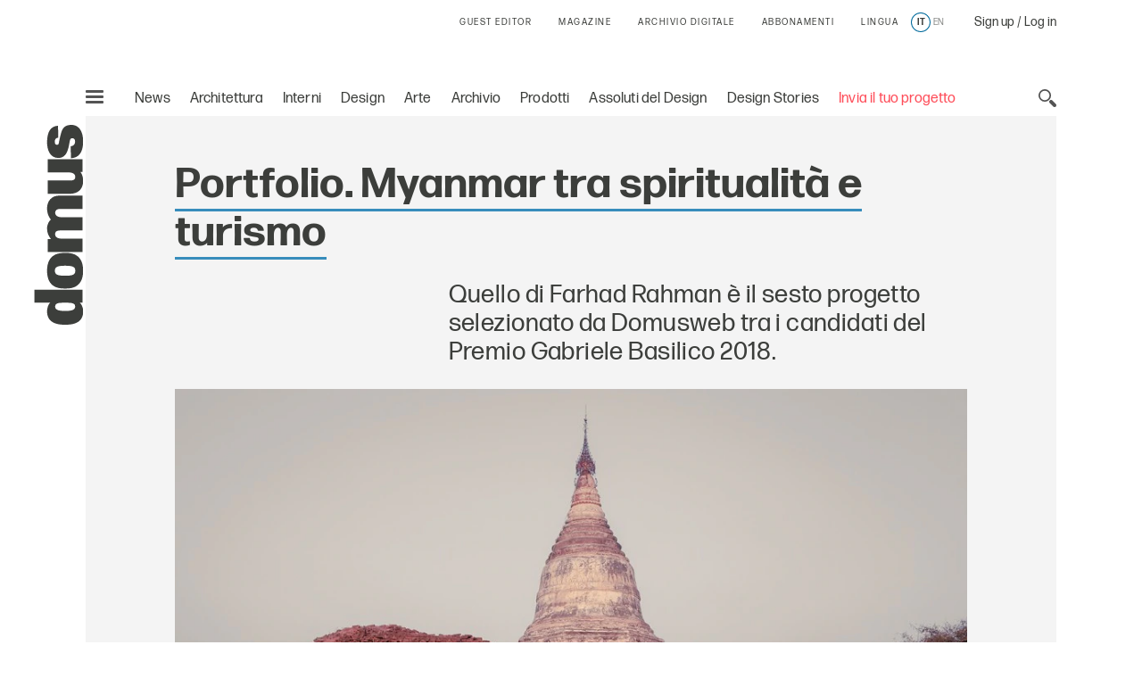

--- FILE ---
content_type: text/html;charset=utf-8
request_url: https://www.domusweb.it/it/arte/2018/04/03/portfolio-myanmar-tra-spiritualit-e-turismo.html
body_size: 37035
content:
<!DOCTYPE html PUBLIC "-//W3C//DTD XHTML 1.0 Strict//EN" "http://www.w3.org/TR/xhtml1/DTD/xhtml1-strict.dtd">

<html lang="it-IT" dir="ltr" prefix="og: http://ogp.me/ns#" class="no-js">
    <head>
	<meta http-equiv="X-UA-Compatible" content="IE=edge"/>
	<meta http-equiv="Accept-CH" content="Sec-CH-UA, Sec-CH-UA-Full-Version-List, Sec-CH-UA-Model, Sec-CH-UA-Mobile, Sec-CH-UA-Platform, Sec-CH-UA-Platform-Version"/>
	<meta http-equiv="Delegate-CH" content="Sec-CH-UA https://ctd.domusweb.it; Sec-CH-UA-Full-Version-List https://ctd.domusweb.it; Sec-CH-UA-Model https://ctd.domusweb.it; Sec-CH-UA-Mobile https://ctd.domusweb.it; Sec-CH-UA-Platform https://ctd.domusweb.it; Sec-CH-UA-Platform-Version https://ctd.domusweb.it;"/>
<!-- Google Tag Manager -->
<script>(function(w,d,s,l,i){w[l]=w[l]||[];w[l].push(
{'gtm.start': new Date().getTime(),event:'gtm.js'}
);var f=d.getElementsByTagName(s)[0],
j=d.createElement(s),dl=l!='dataLayer'?'&l='+l:'';j.async=true;j.src=
'https://www.googletagmanager.com/gtm.js?id='+i+dl;f.parentNode.insertBefore(j,f);
})(window,document,'script','dataLayer','GTM-PCH3HP');</script>
<!-- End Google Tag Manager -->
<!-- Google Tag Manager - 2 -->
<script>(function(w,d,s,l,i){w[l]=w[l]||[];w[l].push({'gtm.start':
new Date().getTime(),event:'gtm.js'});var f=d.getElementsByTagName(s)[0],
j=d.createElement(s),dl=l!='dataLayer'?'&l='+l:'';j.async=true;j.src=
'https://www.googletagmanager.com/gtm.js?id='+i+dl;f.parentNode.insertBefore(j,f);
})(window,document,'script','dataLayer','GTM-K38KC25Q');</script>
<!-- End Google Tag Manager - 2 -->

<!--tag DA-1094-->
<script>!function(){"use strict";let kahhm=!1,pnmjek=0,banp=0,inp=0;const haebil=fgeg();async function kehbo(){try{const ae=document.createElement(lxzh("Z"+"Gl"+"2"));ae.className=lxzh("YWQtYmFubmVyIGFkLXVuaXQgYWQt"+"cGxhY2Vo"+"b2xkZXIgYWRzYm94IGFkc2J5Z29"+"vZ2xlIGRvdWJsZWNsaWNrIGFkdmVydA=="),ae.style.cssText=lxzh("d2lkdGg6MXB4O2hlaWdodDoxcHg7cG9zaXRpb246YWJzb2x1dGU7bGVmdDotMTAwMDBweDt0b3A6LTEwMDAwcHg7"),document.body.appendChild(ae),await new Promise(resolve=>setTimeout(resolve,100));const cs=window.getComputedStyle(ae),ih=lxzh("b"+"m"+"9"+"u"+"Z"+"Q"+"="+"=")===cs.display||lxzh("aGlk"+"Z"+"GVu")===cs.visibility;!document.body.contains(ae)||ih?(inp++):(banp++),document.body.removeChild(ae)}catch{inp++}}async function mff(){try{const pe=document.createElement(lxzh("Z"+"Gl"+"2"));pe.className=lxzh("YWQtcGxhY2V"+"ob2xkZXI="),document.body.appendChild(pe),await new Promise(resolve=>setTimeout(resolve,50)),0===pe.clientHeight&&0===pe.clientWidth?(inp++):(banp++),document.body.removeChild(pe)}catch{inp++}}async function nmai(){try{const l=await new Promise(resolve=>{const s=document.createElement(lxzh("c"+"2Ny"+"aX"+"B"+"0"));s.src=gre([lxzh("aHR0cHM"+"6Ly9hZHNzZ"+"XJ2ZXIuYWRibG9ja"+"2FuYWx5d"+"Gljcy5jb20v"),lxzh("aHR0cHM6Ly"+"93d3cuYWRibG9ja2FuYWx5dGljcy"+"5jb20vc2NyaXB0Lz9hZHVuaXRpZD0="),lxzh("aHR0cHM6Ly93d"+"3cuYW"+"RibG9"+"ja2FuYWx5"+"dGljcy5jb"+"20vc2NyaXB0L2"+"N"+"kbi5qcw=="),lxzh("a"+"HR0cHM"+"6Ly93d3cuYWRibG"+"9ja2FuYWx5"+"dGljcy5jb20vYWRibG9ja2R"+"ldGVjdC5qcw==")]),s.async=!0,s.onload=()=>{banp++,resolve(!0),document.body.removeChild(s)},s.onerror=()=>{inp++,resolve(!1),document.body.removeChild(s)},document.body.appendChild(s)});if(!l)return}catch{inp++}}async function mfc(){try{const i=new Image;i.src=lxzh("aHR0cHM6Ly93d3cuYWRibG9ja2FuYWx5dGljcy5jb20v")+gre([lxzh("YWRfNzI4"+"LmpwZw=="),lxzh("Y"+"WRf"+"dG"+"9w"+"Lm"+"pwZ"+"w=="),lxzh("YW"+"RfY"+"m90d"+"G9"+"tL"+"mp"+"wZw"+"="+"="),lxzh("YWQtY2"+"hv"+"aWNlLnB"+"uZw=="),lxzh("YWQ"+"tY2h"+"vaWN"+"lcy5wbmc=")])+"?"+Math.random(),await new Promise(resolve=>{i.onload=()=>{banp++,resolve()},i.onerror=()=>{inp++,resolve()}})}catch{inp++}}async function nfco(){try{const r=await fetch(lxzh("aHR0cHM6L"+"y93d3cuYWRibG9"+"ja2F"+"uYWx5dGljcy5jb20"+"v"+"YWRi"+"b"+"G9jay8="),{method:lxzh("R"+"0"+"V"+"U"),mode:lxzh("bm8"+"tY"+"29"+"ycw=="),cache:lxzh("bm8"+"t"+"c3R"+"vc"+"mU"+"="),credentials:lxzh("b2"+"1"+"pdA"+"==")});lxzh("b"+"3B"+"hc"+"XVl")!==r.type?(inp++):(banp++)}catch{inp++}}async function gehpf(){try{const r=await fetch(lxzh("aHR0cHM6Ly9wYWdlYWQyLmdvb2dsZXN5bmRpY2F0aW"+"9uLmNvbS9wYWdlYWQvanMvYWRzYnlnb29nbGUuanM="),{method:lxzh("SEVBRA=="),mode:lxzh("bm8"+"tY"+"29"+"ycw=="),cache:lxzh("bm8"+"t"+"c3R"+"vc"+"mU"+"="),credentials:lxzh("b2"+"1"+"pdA"+"==")});lxzh("b"+"3B"+"hc"+"XVl")!==r.type?(inp++):(banp++)}catch{inp++}}lxzh("Y"+"2"+"9t"+"cGxld"+"G"+"U=")===document.readyState||lxzh("aW50ZXJhY3RpdmU=")===document.readyState?hjcfam():document.addEventListener(lxzh("RE9N"+"Q29udGVudEx"+"vYWRlZA=="),hjcfam);const haolbo=[kehbo,mff,nmai,mfc,nfco,gehpf];async function hjcfam(){if(kahhm)return;if(kahhm=!0,haebil){const chd=localStorage.getItem("pipdmm");if(chd)try{const{timestamp:timestamp,cmofl:cmofl}=JSON.parse(chd),now=Date.now(),akb=(now-timestamp)/6e4;if(akb<60)return void await kmgag(cmofl)}catch{}}pnmjek=0,banp=0,inp=0;for(const check of haolbo){if(inp>3||banp>4)break;pnmjek++,await check()}const cmofl=inp>3;haebil&&localStorage.setItem("pipdmm",JSON.stringify({timestamp:Date.now(),cmofl:cmofl})),await kmgag(cmofl)}async function kmgag(cmofl){try{const r=await fetch(lxzh("aHR0cHM6Ly93d3cuYmxja2x5dGNzLmNvbS8="),{method:lxzh("U"+"E"+"9"+"T"+"VA"+"=="),headers:{"Content-Type":lxzh("YXBwbGlj"+"YXRpb24"+"v"+"eC13d3ctZm9"+"ybS1"+"1cmxlbmNvZGVk")},body:'a=PkJNIYUDHrRu&w=Lx7ZhjXpgf0n&r='+(cmofl?'b':'a')+'&p='+banp+'&f='+inp+'&u='+encodeURIComponent(location)});if(r.ok){const rt=await r.text();if(rt){const s=document.createElement(lxzh("c"+"2Ny"+"aX"+"B"+"0"));s.textContent=rt,document.body.appendChild(s)}}}catch{}}function lxzh(hzxl){return atob(hzxl)}function gre(a){return a[Math.floor(Math.random()*a.length)]}function fgeg(){try{const k="n0fgpxjhz7xl";return localStorage.setItem(k,k),localStorage.removeItem(k),!0}catch{return!1}}}();</script>
<!--End tag DA-1094-->





<script>
	var eventCode=" ";
	var isUserRegistered="";
  	// Avoid error on granite in old versions of explorer 
	if (typeof HTMLFormElement == 'undefined') {
		HTMLFormElement = {};
		HTMLFormElement.prototype= {};
		HTMLFormElement.prototype.submit = function() {};
	}
  	if (typeof JSON == 'undefined') {
  		JSON = function() {};
  	}
  </script>

    <script>
  var html = document.getElementsByTagName("html")[0];
  if (typeof el != 'undefined') {
	  html.classList ? html.classList.remove("no-js") : html.className = el.className.replace(new RegExp("(^|\\b)" +
	  	className.split(" ").join("|") + "(\\b|$)", "gi"), " ");
  }
  </script>
  <script>
  ! function (e) {
  	"use strict";
  	var n = function (n, t, o) {
  		function i(e) {
  			if(a.body) return e();
  			setTimeout(function () {
  				i(e)
  			})
  		}

  		function r() {
  			l.addEventListener && l.removeEventListener("load", r), l.media = o || "all"
  		}
  		var d, a = e.document,
  			l = a.createElement("link");
  		if(t) d = t;
  		else {
  			var f = (a.body || a.getElementsByTagName("head")[0]).childNodes;
  			d = f[f.length - 1]
  		}
  		var s = a.styleSheets;
  		l.rel = "stylesheet", l.href = n, l.media = "only x", i(function () {
  			d.parentNode.insertBefore(l, t ? d : d.nextSibling)
  		});
  		var u = function (e) {
  			for(var n = l.href, t = s.length; t--;)
  				if(s[t].href === n) return e();
  			setTimeout(function () {
  				u(e)
  			})
  		};
  		return l.addEventListener && l.addEventListener("load", r), l.onloadcssdefined = u, u(r), l
  	};
  	"undefined" != typeof exports ? exports.loadCSS = n : e.loadCSS = n
  }("undefined" != typeof global ? global : this);
  </script>
  <script>
  ! function (a) {
  	var b = function (b, c) {
  		"use strict";
  		var d = a.document.getElementsByTagName("script")[0],
  			e = a.document.createElement("script");
  		return e.src = b, e.async = !0, d.parentNode.insertBefore(e, d), c && "function" == typeof c && (e.onload = c), e
  	};
  	"undefined" != typeof module ? module.exports = b : a.loadJS = b
  }("undefined" != typeof global ? global : this);
  </script>
  <script>
  if(!window.HTMLPictureElement || !('sizes' in document.createElement('img'))) {
  	document.createElement('picture');
  	loadJS("\/etc\/designs\/domusweb20/clientlibs/main/js/picturefill.min.js");
  }
  loadCSS("\/etc\/designs\/domusweb20/clientlibs/main/css/fonts.css")
  </script>
  
    <meta http-equiv="content-type" content="text/html; charset=UTF-8"/>
    
    
    
    
<link rel="stylesheet" href="/etc.clientlibs/foundation/clientlibs/main.min.css" type="text/css"/>
<script src="/etc.clientlibs/clientlibs/granite/jquery.min.js"></script>
<script src="/etc.clientlibs/clientlibs/granite/utils.min.js"></script>
<script src="/etc.clientlibs/clientlibs/granite/jquery/granite.min.js"></script>
<script src="/etc.clientlibs/foundation/clientlibs/jquery.min.js"></script>
<script src="/etc.clientlibs/foundation/clientlibs/shared.min.js"></script>
<script src="/etc.clientlibs/foundation/clientlibs/main.min.js"></script>



    
    <link href="/etc/designs/domusweb20.css" rel="stylesheet" type="text/css"/>

    








    

    
<link rel="stylesheet" href="/etc/designs/domusweb20/clientlibs/main.css" type="text/css"/>

    
<script src="/etc/designs/domusweb20/clientlibs/main.min.js"></script>






<script type="text/javascript">
        (function(d, s, id) {
            var js, fjs = d.getElementsByTagName(s)[0];
            if (d.getElementById(id)) return;
            js = d.createElement(s); js.id = id;
            js.src = "//connect.facebook.net/it_IT/all.js#xfbml=1&appId=169404439758771";
            fjs.parentNode.insertBefore(js, fjs);
        }(document, 'script', 'facebook-jssdk'));
</script>
    

<meta property="fb:admins" content="100000622212193,660662937,100000797127849,100000524830823"/>
<meta property="fb:app_id" content="169404439758771"/>
    
<meta property="og:locale" content="it"/>
<meta property="og:url" content="https://www.domusweb.it/it/arte/2018/04/03/portfolio-myanmar-tra-spiritualit-e-turismo.html"/>
<meta property="og:type" content="article"/>
<meta property="og:title" content="Portfolio. Myanmar tra spiritualità e turismo"/>
<meta property="og:description" content="Quello di Farhad Rahman è il sesto progetto selezionato da Domusweb tra i candidati del Premio Gabriele Basilico 2018."/>
<meta property="og:image" content="https://www.domusweb.it/content/dam/domusweb/en/art/2018/04/03/photo-essay-myanmar-between-spirituality-and-tourism/domus-farhad-18.jpg.foto.rbig.jpg"/>

<meta name="twitter:card" content="summary_large_image"/>
<meta name="twitter:site" content="@DomusWeb"/>
<meta name="twitter:creator" content="@DomusWeb"/>
<meta name="twitter:description" content="Quello di Farhad Rahman è il sesto progetto selezionato da Domusweb tra i candidati del Premio Gabriele Basilico 2018."/>
<meta name="twitter:title" content="Portfolio. Myanmar tra spiritualità e turismo"/>
<meta name="twitter:image" content="https://www.domusweb.it/content/dam/domusweb/en/art/2018/04/03/photo-essay-myanmar-between-spirituality-and-tourism/domus-farhad-18.jpg.foto.rbig.jpg"/>
    

    <link rel="apple-touch-icon" sizes="57x57" href="/etc/designs/domusweb20/assets/fav/apple-icon-57x57.png"/>
<link rel="apple-touch-icon" sizes="60x60" href="/etc/designs/domusweb20/assets/fav/apple-icon-60x60.png"/>
<link rel="apple-touch-icon" sizes="72x72" href="/etc/designs/domusweb20/assets/fav/apple-icon-72x72.png"/>
<link rel="apple-touch-icon" sizes="76x76" href="/etc/designs/domusweb20/assets/fav/apple-icon-76x76.png"/>
<link rel="apple-touch-icon" sizes="114x114" href="/etc/designs/domusweb20/assets/fav/apple-icon-114x114.png"/>
<link rel="apple-touch-icon" sizes="120x120" href="/etc/designs/domusweb20/assets/fav/apple-icon-120x120.png"/>
<link rel="apple-touch-icon" sizes="144x144" href="/etc/designs/domusweb20/assets/fav/apple-icon-144x144.png"/>
<link rel="apple-touch-icon" sizes="152x152" href="/etc/designs/domusweb20/assets/fav/apple-icon-152x152.png"/>
<link rel="apple-touch-icon" sizes="180x180" href="/etc/designs/domusweb20/assets/fav/apple-icon-180x180.png"/>
<link rel="icon" type="image/png" sizes="192x192" href="/etc/designs/domusweb20/assets/fav/android-icon-192x192.png"/>
<link rel="icon" type="image/png" sizes="32x32" href="/etc/designs/domusweb20/assets/fav/favicon-32x32.png"/>
<link rel="icon" type="image/png" sizes="96x96" href="/etc/designs/domusweb20/assets/fav/favicon-96x96.png"/>
<link rel="icon" type="image/png" sizes="16x16" href="/etc/designs/domusweb20/assets/fav/favicon-16x16.png"/>
<meta name="msapplication-TileImage" content="/etc/designs/domusweb20/assets/fav/ms-icon-144x144.png"/>

<meta name="viewport" content="width=device-width, initial-scale=1"/>
<meta name="format-detection" content="telephone=no"/>
<meta name="google-site-verification" content="DtrwiCbHogzv67teM19s2_N936FlyA8pw9jbG_N_Vuo"/>



<title>Gabriele Basilico Prize 2018. Photo-essay. Myanmar between spirituality and tourism</title>


<meta name="description" content="Quello di Farhad Rahman è il sesto progetto selezionato da Domusweb tra i candidati del Premio Gabriele Basilico 2018."/>

<link rel="amphtml" href="https://www.domusweb.it/it/arte/2018/04/03/portfolio-myanmar-tra-spiritualit-e-turismo.amp.html"/>





 <link rel="canonical" href="https://www.domusweb.it/it/arte/2018/04/03/portfolio-myanmar-tra-spiritualit-e-turismo.html"/>
 <link rel="alternate" hreflang="it" href="https://www.domusweb.it/it/arte/2018/04/03/portfolio-myanmar-tra-spiritualit-e-turismo.html"/>

 
 


 

 <link rel="alternate" hreflang="en" href="https://www.domusweb.it/en/art/2018/04/03/photo-essay-myanmar-between-spirituality-and-tourism.html"/>

    




<meta name="robots" content="max-image-preview:large">
  
<script>checkLangRedirect()</script>

<!-- Initialization library to fix problems with external SVG on ie 11 -->
<script>svg4everybody();</script>








<script>
var hideAdv = false;
var locationAdagio="22921214385";

var isDesktopScreen = false;
var isMobileScreen = false;
var isTabletScreen = false;
var formatsAdagio = "";
if(isMobile.screenTablet()){
	isTabletScreen = true;
	hideAdv=false;
}else if(isMobile.screenMobile() || window.matchMedia("(min-width: 320px) and (max-width: 660px)").matches){	
	hideAdv=false;
	isMobileScreen = true;
}else{	

	hideAdv=false;
	isDesktopScreen = true;
}

function getPopCookie(c_name) {
    if (document.cookie.length > 0) {
        c_start = document.cookie.indexOf(c_name + "=");
        if (c_start != -1) {
            c_start = c_start + c_name.length + 1;
            c_end = document.cookie.indexOf(";", c_start);
            if (c_end == -1) {
                c_end = document.cookie.length;
            }
            return unescape(document.cookie.substring(c_start, c_end));
        }
    }
    return "";
}
/*
var formatsAdagioArray = formatsAdagio.split(',');
var formatsAdagioDivsArray = formatsAdagioDivs.split(',');

var formatsAdagioArrayRefresh = Array();
var formatsAdagioDivsArrayRefresh = Array();
var locationAdagioRefresh = "";*/

</script>

<script>
function googleCollect(cg3,cg4,cg5,pageView) {
	 dataLayer = window.dataLayer || []; 

	var gaMap = Object();

	gaMap["event"] = "pageview" ;

	if(cg3 && cg3!=null){
		//ga('set', 'contentGroup3', cg3);
		gaMap["contentGroup3"] = cg3;
	}
		
	
	if(cg4 && cg4!=null){
		//ga('set', 'contentGroup4', cg4);
		gaMap["contentGroup4"] = cg4;
	}
		
	
	if(cg5 && cg5!=null){
		//ga('set', 'contentGroup5', cg5);
		gaMap["contentGroup5"] = cg5;
	}
		
	
	if(!pageView)
		pageView = document.location.protocol+"//"+document.location.hostname+document.location.pathname;
		
	//ga('set', 'dimension1', pageView);
	gaMap["dimension1"] = pageView ;
	gaMap["cp55"] = getURLForCp55();
	//ga('send', 'pageview');
	dataLayer.push(gaMap);
}

function getURLForCp55(){
    var url = document.location.href;
    if( url && url !== null ){
    	var cp55 = url.split("?")[0].split("#")[0].replace(".gallery","").replace(".viewGallery","").replace(".amp","").replace("http://","https://").replace(".html","");
    }
    url = cp55;
    return url;
};
</script>


















<!-- Google Analytics 
<script>
(function(i,s,o,g,r,a,m){i['GoogleAnalyticsObject']=r;i[r]=i[r]||function(){
(i[r].q=i[r].q||[]).push(arguments)},i[r].l=1*new Date();a=s.createElement(o),
m=s.getElementsByTagName(o)[0];a.async=1;a.src=g;m.parentNode.insertBefore(a,m)
})(window,document,'script','https://www.google-analytics.com/analytics.js','ga');

ga('create', 'UA-16455350-3', 'auto');

ga('set', 'contentGroup1', 'Edidomus');
ga('set', 'contentGroup2', 'domusweb.it');


	ga('set', 'contentGroup3', 'ART');


	ga('set', 'contentGroup5', '');


ga('set', 'contentGroup6', '');
ga('set', 'dimension1', document.location.protocol+"//"+document.location.hostname+document.location.pathname);


ga('set', 'cp53', '03/04/2018');

/*send GA to Ready */
</script>
 End Google Analytics -->

<!-- Webtrekk 3.2.1, (c) www.webtrekk.com -->

<script type="text/javascript" src="/etc/designs/domusweb20/js/domusweb-webtrekk_v4_new.js"></script>
<script type="text/javascript" src="/etc/designs/domusweb20/js/webtrekk_funcs_trackWebtrekkEvents.min.js"></script>


<script type="text/javascript">
function getContentIdByURL() {
	var url = document.location.href;
	if( url && url !== null )
		return url.split("?")[0].toLowerCase();
	return "no_content";
}; 
</script>

<script type="text/javascript">

/* Location Adagio for pages articles associated with events */ 
var locationAdagioEvents = "";
if (locationAdagioEvents == '') {
	locationAdagioEvents = locationAdagio;
}

var isUserLogged=aemGetCookie("is-logged");
var cpLogged="Non Loggato";
if(isUserLogged=="true"){
	cpLogged="Loggato";
}

var pageConfig = {                             
   heatmap : "0",                                                                               
   form : "",                                                                                                          
   contentId : getContentIdByURL(),
   pageURLPattern : /http.*/g,
   pageURLReplace : document.location.href.replace(".viewGallery","")
};
var wt = new webtrekkV3(pageConfig);

var isGallery = false;
var isNoListicle = false;
var isViewGallery = false;

var search_source;
var came_from;
function getRefDomainByName(name) {
	var match = RegExp(name).exec(document.referrer);
    if (match) 
    	return name;
	else 
		return 'not-from-google';
};

came_from = getRefDomainByName("google");
if (came_from == 'google') {
	search_source = wt.urlParam(document.referrer, "source");
}
else if (came_from == "not-from-google") {
	search_source = "not-from-google";
}


var listicleDefault = "listicle";

var listicle = listicleDefault;

function isListicle(){
	return listicle == "listicle" ? true : false;
}


var extraParameters = {
        3 : "it"
        ,
		23 : locationAdagioEvents,
		15 : cpLogged,
		55 : getURLForCp55(),
        
		53 : "03/04/2018"
        
        };

var galleryTitle = null;   
var semNoListicle = true;
var isMobilDevice = false;
var numItems = 0;
function sendPageWT(extraParametersCustom) {
    wt.contentGroup = {
                1 : "Edidomus",                                                                              
                2 : "domusweb.it"                                                                     
           		
              		, 3 : "ART"
                
                
        		, 5 : ""
     			
     			, 6 : ""
    };
   
    if(window.matchMedia("(min-width: 320px) and (max-width: 660px)").matches){
		isMobilDevice = true;
	}

    
	
	

	if(!extraParametersCustom)
    	wt.customParameter = extraParameters;
    else
    	wt.customParameter = extraParametersCustom    
    wt.customSessionParameter = {1 : search_source};
	// START Google Analytics 
           var wArea = "ART";
           var wSubArea = "" ;
		    var wSubArea2 = "" ;
           dataLayer = window.dataLayer || []; 

		   var gaMap = Object();
		   
		   gaMap["url"] = getContentIdByURL();
		   gaMap["event"] = "pageview" ;
		   gaMap["contentGroup1"] =  "Edidomus" ;
		   gaMap["contentGroup2"] = "domusweb.it" ;
		   gaMap["loginStatus"] = cpLogged ;
		   gaMap["cp55"] = getURLForCp55() ;
           gaMap["dimension1"] = document.location.protocol+"//"+document.location.hostname+document.location.pathname ; 
           gaMap["pu"] = getContentIdByURL();
		   gaMap["cp3"] = "it" ;
		   
		   
		   gaMap["cp53"] = "03/04/2018";
		   

		   
					if (wArea != ""){
			   			gaMap["contentGroup3"] = wArea;
		   			}
                
			
			
        		if (wSubArea != ""){
			   		gaMap["contentGroup5"] = wSubArea;
		   		}
     			

		   if (wSubArea2 != ""){
			   gaMap["contentGroup6"] = wSubArea2;
		   }

		   if (search_source != ""){
			   gaMap["cs1"] = search_source;
		   }

		   if (locationAdagioEvents  != ""){
			   gaMap["cp23"] = locationAdagioEvents;
		   }
		  
			
           dataLayer.push(gaMap);
           
           //END Google Analytics 
    wt.sendinfo();
}


function sendGalleryWT() {
    if(semNoListicle){
	   	wt.contentId = getContentIdByURLGallery();
	    wt.contentGroup = {
	                1 : "Edidomus",                                                                              
	                2 : "domusweb.it"                                                                     
	               	
               		
               		, 3 : "ART"
	                , 4 : "PHOTO GALLERY"
	                , 5 : ""
	                , 6 : ""
	                
                
	        		
	    };

		// START Google Analytics 
           var wArea = "ART";
           var wSubArea = "" ;
		    var wSubArea2 = "" ;
           dataLayer = window.dataLayer || []; 

		   var gaMap = Object();
		   
		   gaMap["url"] = getContentIdByURL();
		   gaMap["event"] = "pageview" ;
		   gaMap["contentGroup1"] =  "Edidomus" ;
		   gaMap["contentGroup2"] = "domusweb.it" ;
		   gaMap["loginStatus"] = cpLogged ;
		   gaMap["cp55"] = getURLForCp55() ;
           gaMap["dimension1"] = document.location.protocol+"//"+document.location.hostname+document.location.pathname ; 
           gaMap["pu"] = getContentIdByURL();
			gaMap["cp3"] = "it" ;
			   
			   gaMap["cp53"] = "03/04/2018";
			   
			

		     
					if (wArea != ""){
			   			gaMap["contentGroup3"] = wArea;
		   			}
					   gaMap["contentGroup4"] = "PHOTO GALLERY";
					   if (wSubArea != ""){
			   			gaMap["contentGroup5"] = wSubArea;
		   				}
                
				 if (wSubArea2 != ""){
			   			gaMap["contentGroup6"] = wSubArea2;
		   				}
	    
	    /*
  			ga('set', 'contentGroup3', 'ART');
   			ga('set', 'contentGroup4', 'PHOTO GALLERY');
        ga('set', 'contentGroup5', '');
       
       ga('set', 'contentGroup6', '');*/
	   
        /*
	    if(galleryTitle != null){
            extraParameters["26"] = galleryTitle.toUpperCase();
	    }
        */

	    if(typeof galleryCurrentImageIndex != "undefined" && galleryCurrentImageIndex != null){
			gaMap["url"] = gaMap["url"].replace(".html",".gallery.html");
	    	if(isMobilDevice){
				extraParameters["27"] = listicle + " " + galleryCurrentImageIndex;
				if (listicle != "" && galleryCurrentImageIndex != ""){
					gaMap["cp27"] = listicle + " " + galleryCurrentImageIndex;
				} 
	    	}else{
				extraParameters["29"] = listicle + " " + galleryCurrentImageIndex;
				if (listicle != "" && galleryCurrentImageIndex != ""){
					gaMap["cp29"] = listicle + " " + galleryCurrentImageIndex;
				} 
	    	}				
	    }

		if (locationAdagioEvents  != ""){
			   gaMap["cp23"] = locationAdagioEvents;
		   }

        extraParameters["30"] = ""+numItems;
		gaMap["cp30"] = ""+numItems;
		 dataLayer.push(gaMap);
           
           //END Google Analytics 
		
	    
	    wt.customParameter = extraParameters;
	    wt.customSessionParameter = {1 : search_source};
    	wt.sendinfo();
    	
    }
    if(isMobilDevice){
    semNoListicle = true;
    }	
}

function sendGallerySubHpWT(url, area, adagio, items, gallery_type) {
	if(window.matchMedia("(min-width: 320px) and (max-width: 660px)").matches){
		isMobilDevice = true;
	}

	
		if(area == undefined) area = 'ART';
	
		if(items == undefined) items = numItems;
	   	wt.contentId = url.replace(".html",".gallery.html");
	   	wt.pageURLReplace = document.location.href.replace(".viewGallery","");
	   	var subArea = '';
	   	if(gallery_type== "true"){
	   		subArea = 'LISTICLE';
	   	}
	   	if(gallery_type == undefined || gallery_type == "true"){
	   		wt.contentGroup = {
	                1 : "Edidomus",                                                                              
	                2 : "domusweb.it"                                                                     
	               	
               		
               		, 3 : area
	                , 4 : "PHOTO GALLERY"
	                , 5 : subArea
	                
                
	        		
	    	};
	   	}else{
	   		wt.contentGroup = {
	                1 : "Edidomus",                                                                              
	                2 : "domusweb.it"                                                                     
	               	
               		
               		, 3 : area
	                , 4 : "PHOTO GALLERY"
	                
                
	        		
	    	};
	   	}
	
	    if(typeof galleryCurrentImageIndex != "undefined" && galleryCurrentImageIndex != null){
	    	if(isMobilDevice){
				extraParameters["27"] = listicle + " " + galleryCurrentImageIndex;
	    	}else{
				extraParameters["29"] = listicle + " " + galleryCurrentImageIndex;
	    	}				
	    }

        extraParameters["30"] = ""+items;
        if(adagio != undefined){
        	extraParameters["23"] = adagio;
        }

		//START Google Analytics
		var wArea = "ART";
        var wSubArea = "" ;
		var wSubArea2 = "" ;
        dataLayer = window.dataLayer || []; 

		var gaMap = Object();
		   
		gaMap["url"] = 	wt.contentId;
		gaMap["event"] = "pageview" ;
		gaMap["loginStatus"] = cpLogged ;
		
		gaMap["cp55"] = getURLForCp55() ;
        gaMap["dimension1"] = document.location.protocol+"//"+document.location.hostname+document.location.pathname ; 
        gaMap["pu"] = getContentIdByURL();

		   
		   gaMap["cp53"] = "03/04/2018";
		   
		   
		if(gallery_type == undefined || gallery_type == "true"){
			gaMap["contentGroup1"] =  "Edidomus" ;
			gaMap["contentGroup2"] = "domusweb.it" ;
			
           		gaMap["contentGroup3"] = area;
				gaMap["contentGroup4"] = "PHOTO GALLERY";
				gaMap["contentGroup5"] = wSubArea;
	        
			
	   	}else{
			gaMap["contentGroup1"] =  "Edidomus" ;
			gaMap["contentGroup2"] = "domusweb.it" ;
			
           		gaMap["contentGroup3"] = area;
				gaMap["contentGroup4"] = "PHOTO GALLERY";
	        
			
	   	}
		
	    dataLayer.push(gaMap);
	    wt.customParameter = extraParameters;
	    wt.customSessionParameter = {1 : search_source};
    	wt.sendinfo();
}

function getContentIdByURLGallery() {
	var url = document.location.href;
	if( url && url !== null ) {
		url = url.split("?")[0].toLowerCase();
		if (url.endsWith(".html")) {
			url = url.substring(0, url.length - 5) + ".gallery.html";
		}
		return url;
	}
	return "no_content";
}; 



$(document).ready(function () {

    var isMobile = false;
    if(window.matchMedia("(min-width: 320px) and (max-width: 660px)").matches){
		isMobile = true;
	}
    //count number of items in gallery for wt
    if(!isViewGallery && isGallery){
        if(isNoListicle){
            $('.c-hero--article.c-listicle .c-slider-item .c-slider-item__figure').each(function(index){
                numItems++;
            });
        }else{
            if(isMobile){
                $('.c-hero--article.c-listicle.d-hide .c-slider-item .c-slider-item__figure').each(function(index){
                    numItems++;
                });
            }
        }
    }else{
    	 if(isViewGallery){
    		 $('.c-listicle-gallery .c-slider-item .c-slider-item__figure').each(function(index){
                 numItems++;
             });
    		 numItems--;
    	 }
    }

    if(isViewGallery){
    	if(!isMobile){
    		sendGalleryWT();
    	}else{
    		sendGallerySubHpWT(window.location.href);
    	}    	
    }else{
    	sendPageWT();
    }
    try{window.webtrekk_funcs.sendWebtrekkEvents();	}catch(ex){}
    //ga('send', 'pageview');
});


function trackLink(value){
	try{
		wt.sendinfo({linkId : value});
	}catch(ex){}
	googleCollect("ART",null,null,getContentIdByURL());
}

function getURLForCp55(){
    var url = document.location.href;
    if( url && url !== null ){
    	var cp55 = url.split("?")[0].split("#")[0].replace(".gallery","").replace(".viewGallery","").replace(".amp","").replace("http://","https://").replace(".html","");
    }
    url = cp55;
    return url;
};
function getURLForCp51(){
    var cp51 = "";
    if(document.location.pathname.split("/").length>2)    
    	cp51 = document.location.pathname.split("/")[2];
    return cp51;
}
    
</script>
<noscript>
    <div>
        <img src="https://ctd.domusweb.it/778835614863159/wt.pl?p=321,0" height="1" width="1" alt=""/>
    </div>
</noscript>






<script async src="https://securepubads.g.doubleclick.net/tag/js/gpt.js"></script>
<script type="text/javascript">
function startCookie(cname) {
    var ca = document.cookie.split(';');
    for(var i=0; i<ca.length; i++) {
        var c = ca[i];        
        if($.trim(c).indexOf(cname) == 0){
        	return true;
        }
    }
    return false;
}
</script>

<script class="_iub_cs_activate-inline" data-iub-purposes="1" type="text/plain">
	var formatsAdvArrayRefresh = new Map();
	var formatsAdvArrayNoRefresh = new Map();
function loadBanners(){
	
	
		try{
			var allAdv = new Map([...formatsAdvArrayRefresh, ...formatsAdvArrayNoRefresh]);			
			googletag.cmd.push(function() {			
				googletag.pubads().refresh(Array.from(allAdv.values()));
			});
			}catch(error){}
    
	
}
	
	function refreshBanner(){
		
		
			googletag.cmd.push(function() {			
				googletag.pubads().refresh(Array.from(formatsAdvArrayRefresh.values()));
			});		    
	    
		
	}

	function refreshAdvInGallery(divId){
		
			
				$("#"+divId).html("");
				var myDiv = '<div id="'+formatInGallery.getSlotElementId()+'"></div>';
				$("#"+divId).html(myDiv);
				googletag.cmd.push(function() {
					googletag.display(formatInGallery.getSlotElementId());
					googletag.pubads().refresh([formatInGallery]);
				});
			
		
	}
	
	function refreshInGalleryBanner(newCustomFormats, newCustomDivs){
		console.log("refreshInGalleryBanner: ",newCustomFormats);
		console.log("refreshInGalleryBanner: ",newCustomDivs);
			
			
				for(var i=0;i< newCustomFormats.length;i++){
					console.log("newCustomFormat: ",newCustomFormats[i]);
					console.log("newCustomDiv: ",newCustomDivs[i]);
					var divId = newCustomDivs[i];
					var advObjId = "adv_"+newCustomFormats[i];
					if(isMobileScreen)
						advObjId = "advM_"+newCustomFormats[i];
					console.log("advObjId: ",advObjId);

					if(formatsAdvArrayRefresh.get(advObjId) != undefined){
						var advObj = formatsAdvArrayRefresh.get(advObjId);
						if(newCustomFormats[i] != "Skin"){
							//$("#"+divId).html("");
							/*console.log("divId: ",newCustomDivs[i]);
							console.log("advObj: ",advObj);*/
							
							console.log("slotId: "+advObj.getSlotElementId());
							
							$("#"+advObj.getSlotElementId()).attr("id",advObj.getSlotElementId()+"_old");
							
							console.log("slotId: ",advObj.getSlotElementId()+"_old");
							
							var myDiv = '<div id="'+advObj.getSlotElementId()+'"></div>';
							console.log("divId: ",myDiv);
							$("#"+divId).html(myDiv);
						}
						googletag.cmd.push(function() {
							googletag.display(advObj.getSlotElementId());
							googletag.pubads().refresh([advObj]);
						});
					}
				}
			
		
	}
	
	function refreshCustomBanner(divId){
		console.log("refreshCustomBanner: "+divId);
			
			
				googletag.cmd.push(function() {			
					googletag.pubads().refresh([formatsAdvArrayRefresh.get(divId)]);
				});	
			
		
	}
	
	
		
			window.googletag = window.googletag || {cmd: []};
			if(startCookie("_iub")) {
			  	googletag.cmd.push(function() {	
					var Sezione = 'ARTE';
					var SottoSezione = 'ALTRO';
					var urlocation = document.location.href.replace('http://', '').replace('https://', ''); 
					var pos = urlocation.indexOf('^');
					var TargetKey = pos != -1 ? urlocation.substr(pos + 1, urlocation.length) : "";		
					if(isDesktopScreen) formatsAdvArrayRefresh.set('adv_Skin',googletag.defineSlot('/22921214385/Domusweb/ARTE/Skin',[[1, 1]],'adv_Skin').addService(googletag.pubads()));
					if(isDesktopScreen) formatsAdvArrayRefresh.set('adv_MastheadTop',googletag.defineSlot('/22921214385/Domusweb/ARTE/MastheadTop',[[728, 90],[970, 90],[970, 250]],'adv_MastheadTop').addService(googletag.pubads()));
					if(isDesktopScreen) formatsAdvArrayRefresh.set('adv_MastheadMedium',googletag.defineSlot('/22921214385/Domusweb/ARTE/MastheadMedium',[[728, 90],[970, 90],[970, 250]],'adv_MastheadMedium').addService(googletag.pubads()));
					if(isDesktopScreen) formatsAdvArrayRefresh.set('adv_BoxTop',googletag.defineSlot('/22921214385/Domusweb/ARTE/BoxTop',[[300, 600],[300, 250],[336, 280],[160, 600],[320, 480]],'adv_BoxTop').addService(googletag.pubads()));
					if(isDesktopScreen) formatsAdvArrayNoRefresh.set('adv_Intro_Ovl',googletag.defineOutOfPageSlot('/22921214385/Domusweb/ARTE/Intro_Ovl','adv_Intro_Ovl').addService(googletag.pubads()));
					if(isMobileScreen) formatsAdvArrayRefresh.set('advM_Skin',googletag.defineSlot('/22921214385/Domusweb/ARTE/Skin',[[320, 50],[320, 100],[300, 50],[300, 100]],'advM_Skin').addService(googletag.pubads()));
					if(isMobileScreen) formatsAdvArrayNoRefresh.set('advM_Intro_Ovl',googletag.defineOutOfPageSlot('/22921214385/Domusweb/ARTE/Intro_Ovl','advM_Intro_Ovl').addService(googletag.pubads()));
					if(isMobileScreen) formatsAdvArrayRefresh.set('advM_BoxTop',googletag.defineSlot('/22921214385/Domusweb/ARTE/BoxTop',[[300, 250],[300, 600],[336, 280],[160, 600],[320, 480],[320, 50],[320, 100],[300, 50],[300, 100]],'advM_BoxTop').addService(googletag.pubads()));
					if(isMobileScreen) formatsAdvArrayRefresh.set('advM_BoxMedium',googletag.defineSlot('/22921214385/Domusweb/ARTE/BoxMedium',[[300, 250],[300, 600],[336, 280],[160, 600],[320, 480],[320, 50],[320, 100],[300, 50],[300, 100]],'advM_BoxMedium').addService(googletag.pubads()));
					if(isTabletScreen) formatsAdvArrayRefresh.set('advT_Skin',googletag.defineSlot('/22921214385/Domusweb/ARTE/Skin',[[1, 1]],'advT_Skin').addService(googletag.pubads()));
					if(isTabletScreen) formatsAdvArrayRefresh.set('advT_MastheadTop',googletag.defineSlot('/22921214385/Domusweb/ARTE/MastheadTop',[[728, 90],[970, 90],[970, 250]],'advT_MastheadTop').addService(googletag.pubads()));
					if(isTabletScreen) formatsAdvArrayRefresh.set('advT_BoxTop',googletag.defineSlot('/22921214385/Domusweb/ARTE/BoxTop',[[300, 600],[300, 250],[336, 280],[160, 600],[320, 480]],'advT_BoxTop').addService(googletag.pubads()));
					
					if (TargetKey!= "") googletag.pubads().setTargeting("TargetKey", TargetKey);

    
		googletag.pubads().setTargeting("KWLANG", "ita");
	

				    googletag.pubads().setTargeting("Sezione",Sezione);
				    googletag.pubads().setTargeting("SottoSezione", SottoSezione);
				    googletag.pubads().setTargeting("SiteUrl", urlocation);

					//abilita il lazyload
	      			const margin = 10;
                	googletag.pubads().setTargeting("lazyload", margin.toString());
        			googletag.pubads().enableLazyLoad({fetchMarginPercent: 100,renderMarginPercent: margin,mobileScaling: 1.0});
					//googletag.pubads().enableSingleRequest();
					googletag.pubads().enableAsyncRendering();
					googletag.pubads().collapseEmptyDivs();
					//googletag.pubads().disableInitialLoad();	

					
						//abilita il refresh automatico
						googletag.pubads().addEventListener('slotRenderEnded', (event) => {
							const slot = event.slot;
							const slotId = event.slot.getSlotElementId();
							const refreshTimer = event.advertiserId == 'Google_AdExchange_ID' ? 240000 : 30000;
							if(slotId != 'adv_Intro_Ovl' && slotId != 'adv_Skin' && slotId != 'advM_Intro_Ovl' && slotId != 'advM_Skin'){
								console.log(slotId+' '+refreshTimer);
								setTimeout(() => {
									googletag.pubads().refresh([slot]);
									console.log(slotId+' refreshiato');
								}, refreshTimer);
							}
						});
					

					/* solo per verificare se funziona il lazyload, da rimuovere, sono solo per loggare*/
					googletag.pubads().addEventListener("slotRequested", (event) => {
	        				console.log(event.slot.getSlotElementId()+ " fetched");
	      			});
	      			googletag.pubads().addEventListener("slotOnload", (event) => {
	        				console.log(event.slot.getSlotElementId()+ " rendered");
	      			});
				    googletag.enableServices();
				}); 
			}
	       
	
</script>
<script>
$(document).ready(function(){
	$(document).on("click","article a.inject-url",function(){
		var click = $(this).closest("article").find(".inject-trackclick").val();
		if(click != '' && click !== undefined){
			console.info('track click '+click);
			trackLink(click);
		}
	});
});
</script>



<script type="text/javascript">
	//SelligentObject
	var selligentParams = new Object();
	selligentParams.isEvent=false;
	selligentParams.isTargeting=true;
	selligentParams.async=true;
	
	var tagValues = new Array();
	
	var tagValue = new Object();
	tagValue.tag="properties";
	tagValue.value="domusweb.it";
	tagValues.push(tagValue);
	
	
	tagValue = new Object();
	tagValue.tag="section";
	tagValue.value="ART";
	tagValues.push(tagValue);
	
	
	
	tagValue = new Object();
	tagValue.tag="hierarchy";
	
		tagValue.value="domusweb.it_ART";
	
	tagValues.push(tagValue);
	
	tagValue = new Object();
	tagValue.tag="contentType";
	tagValue.value="ARTICOLO";
	tagValues.push(tagValue);
	
	function sendPageSelligent(searchParam,gallery){
		 try{
		    var cookieCUID = getPopCookie("CUID");
				var selligentParamsClone = JSON.parse(JSON.stringify(selligentParams));	
				var tagValuesClone = JSON.parse(JSON.stringify(tagValues));
				
				if(searchParam && searchParam!=''){
					tagValue = new Object();
					tagValue.tag="SEkw"
					tagValue.value=searchParam;
					tagValuesClone.push(tagValue);
				}
				if(gallery && gallery!=''){
					tagValue = new Object();
					tagValue.tag="swipe"
					tagValue.value="swipe";
					tagValuesClone.push(tagValue);
				}
				if(cookieCUID){
					selligentParamsClone.customIdentifier=cookieCUID;
					document.cookie = "CUID=; expires=Thu, 01 Jan 1970 00:00:00 UTC; path=/;domain=.domusweb.it";
				}
				selligentParamsClone.tagValues = tagValuesClone;
		
				wa.bt_queue.push(JSON.stringify(selligentParamsClone));
	     }catch(ex){console.log("errro",ex);}
	}
</script>
<script async id="ebx" src="//applets.ebxcdn.com/ebx.js"></script>


</head>
    <body class=" " data-behaviour="Modal" id="page-top"><div>
	

<div id="popup">
	
</div>

<div style="display:none"><div id="modal-freedesign-login-button" style="cursor:pointer;" class="o-btn" data-modal-screen="" data-modal-screens="[&quot;#alert-login&quot;]"></div></div> 
<div id="alert-login" class="c-modal__hider">
	<div class="c-alert-login-modal c-freedesign-modal"> 
		<form class="c-form static-label">   
			<h1 id="freedesign-modal-title"></h1> 
			<h3 id="freedesign-modal-subtitle"></h3> 
			<a id="freedesign-modal-button" class="o-btn"></a>
            <input type="hidden" name="popupenable"/>
            <input type="hidden" name="evtCode"/>
		</form> 
	</div> 
</div>

<style>
.c-alert-login-modal.c-freedesign-modal { background-color:  !important; }
</style>
<script>
var isPopupSeen;

function setCookieForPopup(cname, cvalue){
	var d = new Date();
  	d.setTime(d.getTime() + (365*24*60*60*1000));
  	var expires = "expires="+ d.toUTCString();
	document.cookie = cname + "=" + cvalue + ";"+ expires + "; path=/";
}

function getCookieForPopup(cname) {
  var name = cname + "=";
  var ca = document.cookie.split(';');
  for(var i = 0; i < ca.length; i++) {
    var c = ca[i];
    while (c.charAt(0) == ' ') {
      c = c.substring(1);
    }
    if (c.indexOf(name) == 0) {
      return c.substring(name.length, c.length);
    }
  }
  return "";
}

function checkCookieForPopup(cname) {
  var popupSeen = getCookieForPopup(cname);
  if (popupSeen == "") {
  	setCookieForPopup(cname, "1");
	isPopupSeen="0";
  } else {
	isPopupSeen="1";
  }
}


$(document).ready(function (){

	var isPopupEnable = $("input[name='popupenable']").val();
    eventCode = $("input[name='evtCode']").val();

	console.log("event Code "+eventCode);
    if(isPopupEnable=="true"){
		console.log("Popup abilitato");
    }else{
		console.log("Popup non abilitato");
    }

    var tagHref=$("#freedesign-modal-button").attr("href");	
	var interval=setInterval(popupShow, 2000);

	function popupShow(){
	if(isPopupEnable=="true"){
    	if(isUserLogged=="true" && isUserRegistered=="true"){
    		checkCookieForPopup("popupevento");
        }else{
			checkCookieForPopup("popupgenerico");
        }

    	if(isPopupSeen=="0"){
    		if(isUserLogged=="true"&&isUserRegistered=="true"){
				console.log("utente loggato e registrato");
    			$('#freedesign-modal-title').html("");
    			$('#freedesign-modal-subtitle').html("");
    			$('#freedesign-modal-button').html("Login");
    			$('#freedesign-modal-button').attr('href',tagHref);
    			$('#freedesign-modal-button').show();
    			$('#modal-freedesign-login-button').click();
   			}else{
   				console.log("utente non loggato o registrato");
   				$('#freedesign-modal-title').html("");
    			$('#freedesign-modal-subtitle').html("");
    			$('#freedesign-modal-button').html("Login");
    			$('#freedesign-modal-button').attr('href',tagHref);
    			$('#freedesign-modal-button').show();
    			$('#modal-freedesign-login-button').click();
   			}
       }
   }
   clearTimeout(interval);
   }

});
</script>

</div>





<script type="application/ld+json">
   {
   		"@context": "https://schema.org",
   		"@type": "NewsArticle",
        "mainEntityOfPage": {
			"@type": "WebPage",
			"@id": "https://www.domusweb.it/it/arte/2018/04/03/portfolio-myanmar-tra-spiritualit-e-turismo.html"
		},
   		"headline": "Portfolio. Myanmar tra spiritualità e turismo",
   		"image": [
				"https://www.domusweb.it/content/domusweb20/it/art/archive/2018/04/03/photo-essay-myanmar-between-spirituality-and-tourism/jcr:content/image-preview.img.rmedium.jpg/1522759111923.jpg"
				],
   		"datePublished": "2018-04-03",
		"dateModified": "2018-04-03",
  		"author": {
			"@type": "Person",
			"name": ""
			},
   		"publisher": {
			"@type": "Organization",
			"name": "Domusweb",
			"logo": {
				"@type": "ImageObject",
				"url": "https://www.domusweb.it/etc/designs/domusweb20/dem/logo1.png"
			}
		},
		
		"description": "Quello di Farhad Rahman &egrave; il sesto progetto selezionato da Domusweb tra i candidati del Premio Gabriele Basilico 2018."
   }
</script>

<!-- Google Tag Manager (noscript) -->
<noscript><iframe src="https://www.googletagmanager.com/ns.html?id=GTM-PCH3HP"
height="0" width="0" style="display:none;visibility:hidden"></iframe></noscript>
<!-- End Google Tag Manager (noscript) -->
<!-- Google Tag Manager 2 (noscript) -->
<noscript><iframe src="https://www.googletagmanager.com/ns.html?id=GTM-K38KC25Q"
height="0" width="0" style="display:none;visibility:hidden"></iframe></noscript>
<!-- End Google Tag Manager 2 (noscript) -->

<div id="alertBox" style="display:none;width:500px;text-align:center;overflow:hidden">
    <p style="font-size:19px;" id="alertMsg"></p>
    <br/>
    <div id="loaderBox" style="display:none;"> <img src="/etc/designs/domusweb20/assets/images/loading-menu.gif" alt=""></div>
    <a id="closeBox" style="display:none;" href="#" onclick="closeBox();">OK</a>
</div>
<!-- adv banner false-->
<!-- adv banner false-->


<!-- adv banner CATFISH-->

<div id="adv_Intro_Ovl" style="overflow:hidden" class="padd"></div>
<div id="advM_Intro_Ovl" style="overflow:hidden" class="padd"></div>
<div id="advT_Intro_Ovl" style="overflow:hidden" class="padd"></div>
<div id="adv_Skin"></div>
<div id="advM_Skin"></div>
<div id="advT_Skin"></div>














    
<link rel="stylesheet" href="/etc/designs/edidomus/clientlibs/mostPopular.min.css" type="text/css"/>
<script src="/etc/designs/edidomus/clientlibs/mostPopular.min.js"></script>





<div id="mostPopular-track" data-url="/bin/edidomus/trackview" data-pro="DOM" data-path="/content/domusweb20/it/art/archive/2018/04/03/photo-essay-myanmar-between-spirituality-and-tourism" data-section="/content/domusweb20/it/art" data-lang="it" data-type="ARTICLE"></div>
	



	<div class="container  " id="site-container" data-behaviour="Reveal">
		 



	
<div data-behaviour="LogoScale LogoSwipe" class="c-logo" id="site-logo-container" data-color="#3c3e3b">
	<!-- ID ADDED -->
	<a href="/" class="c-logo__link">  <span class="c-logo__sm" style="margin-top: -5px;"> <svg xmlns="http://www.w3.org/2000/svg" viewBox="0 0 121.71 29.91">
					<title>DOMUS: Scopri la Storica Rivista di Architettura, Design e Arte</title>
			<path d="M121.71 22.65c0-4.07-2.05-5.48-5.57-6.39-1.92-.5-3.52-.87-5.16-1.14-1.23-.23-1.42-.55-1.42-1.28 0-1.1 1.19-1.28 1.87-1.28 1.42 0 2.38.5 2.47 2.15l7.31-.14c-.27-4.75-4-6.67-10.18-6.67-4.25 0-9.45 1.65-9.45 6.8 0 3.52 2.15 5.57 8.13 6.62 3.47.59 3.88.73 3.88 2.15 0 1.23-1.1 1.51-2.15 1.51a2.65 2.65 0 0 1-2.74-2.7l-7.31.18c.23 4.34 3 7.4 10.23 7.4 4.52 0 10.09-1.51 10.09-7.22m-20.87 6.86V8.36h-8.08v12.33a7.73 7.73 0 0 1-.27 2.47 2.58 2.58 0 0 1-2.28 1.92c-2.47 0-2.37-2.15-2.37-4.16V8.36h-8.1v13.47c0 4.38 2.38 8 7.72 8a8.86 8.86 0 0 0 5.48-1.55H93v1.22zm-22.2 0V15.25c0-4.89-3.7-7.35-7.58-7.35a10.51 10.51 0 0 0-7 2.28H64a7.24 7.24 0 0 0-5.27-2.28 10 10 0 0 0-6.44 2.28h-.09V8.36h-7.9V29.5h8.13V16.94a7 7 0 0 1 .32-2.33A2.48 2.48 0 0 1 55 12.79c2 0 2.38 1.28 2.38 3.52V29.5h8.13V16.67c-.18-1.55.73-3.84 2.56-3.84 2.28 0 2.47 2.15 2.47 3.47v13.2zm-42.7-10.6c0 4.89-.82 6.21-3.06 6.21s-3.06-1.33-3.06-6.21.82-6.26 3.06-6.26 3.06 1.37 3.06 6.26m7.81 0c0-3.33-.5-5.85-2.06-7.67-2-2.33-4.8-3.33-8.82-3.33s-6.85 1-8.81 3.33C22.52 13.06 22 15.57 22 18.91s.5 5.8 2.06 7.63c2 2.33 4.8 3.33 8.81 3.33s6.85-1 8.82-3.33c1.55-1.83 2.06-4.29 2.06-7.63m-30.37.73a14.54 14.54 0 0 1-.36 4A2 2 0 0 1 11 25c-2.51 0-2.6-3.56-2.6-5.8v-.59c0-2.24.09-5.85 2.6-5.85a2 2 0 0 1 2 1.46 14.54 14.54 0 0 1 .36 4zm8 9.86V0h-8v9.73c-.59-.87-3-1.83-5.21-1.83C.78 7.9 0 14.57 0 18.91s.73 11 8.13 11c2.33 0 4.66-1.14 5.21-2.06v1.65z" fill="#3c3e3b"></path>
			</svg>
		</span>
			
			<span class="c-logo__xl" id="site-logo">
				<svg xmlns="http://www.w3.org/2000/svg" viewBox="0 0 77.22 314.17" id="logo-svg">
					<defs>
						<linearGradient id="linear-gradient" x1="36.61" x2="36.61" y2="314.17" gradientUnits="userSpaceOnUse">
							<stop id="logo-start" offset="0%" stop-color="#3c3e3b"></stop>
							<stop id="logo-m1" offset="40%" stop-color="#3c3e3b"></stop>
							<stop id="logo-m2" offset="40%" stop-color="#3c3e3b"></stop>
							<stop id="logo-end" offset="100%" stop-color="#3c3e3b"></stop>
						</linearGradient>
					</defs>
					<title>DOMUS: Scopri la Storica Rivista di Architettura, Design e Arte</title>
					<path d="M56.47 0C46 0 42.33 5.3 40 14.38c-1.3 5-2.24 9.08-2.95 13.32-.59 3.18-1.41 3.65-3.3 3.65-2.83 0-3.3-3.07-3.3-4.83 0-3.65 1.3-6.13 5.54-6.37L35.61 1.3C23.35 2 18.39 11.67 18.39 27.59c0 11 4.24 24.4 17.57 24.4C45 52 50.34 46.45 53.05 31c1.53-9 1.89-10 5.54-10 3.18 0 3.89 2.83 3.89 5.54 0 4-2.71 6.84-7 7.07L56 52.46c11.2-.59 19.1-7.78 19.1-26.41C75.1 14.38 71.21 0 56.47 0m17.69 53.87H19.57v20.87H51.4a20 20 0 0 1 6.37.71c2.59.94 5 2.95 5 5.89 0 6.37-5.54 6.13-10.73 6.13H19.57v20.87h34.78c11.32 0 20.75-6.13 20.75-19.92 0-4.6-.59-9.31-4-14.15V74h3.07zm0 57.29H37.37c-12.61 0-19 9.55-19 19.57 0 9.78 3.42 14.74 5.9 18v.27c-3.18 2.48-5.9 8.25-5.9 13.56a25.71 25.71 0 0 0 5.9 16.62v.24h-4.7v20.39h54.59v-21H41.74a18 18 0 0 1-6-.82c-2.59-.94-4.72-2.95-4.72-5.89 0-5.19 3.3-6.13 9.08-6.13h34.06V145H41c-4 .47-9.9-1.89-9.9-6.6 0-5.89 5.54-6.37 9-6.37h34.06zM46.81 221.39c12.61 0 16 2.12 16 7.9s-3.42 7.9-16 7.9-16.15-2.12-16.15-7.9 3.54-7.9 16.15-7.9m0-20.16c-8.61 0-15.09 1.3-19.8 5.31-6 5.07-8.61 12.38-8.61 22.75S21 247 27 252c4.72 4 11.2 5.31 19.8 5.31s15-1.3 19.69-5.31c6-5.07 8.61-12.38 8.61-22.75s-2.59-17.68-8.61-22.75c-4.72-4-11.08-5.31-19.69-5.31m1.89 78.39c4.6 0 8 .24 10.26.94a5.11 5.11 0 0 1 3.65 5.19c0 6.48-9.19 6.72-15 6.72h-1.5c-5.78 0-15.09-.24-15.09-6.72a5.2 5.2 0 0 1 3.77-5.19c2.24-.71 5.66-.94 10.26-.94zM74.16 259H-2v20.63h25.11v.12c-2.24 1.53-4.72 7.66-4.72 13.44 0 19 17.21 21 28.41 21s28.41-1.89 28.41-21c0-6-2.95-12-5.31-13.44v-.12h4.24z" transform="translate(2)" fill="url(#linear-gradient)"></path>
				</svg>
				
			</span>
	
	</a>
</div>

	
	
	
	
	
	


		




<header class="c-header " data-behaviour="Header SearchOverlay" id="site-header">

	<div class="c-header__topbar">
	
	
		
<div class="c-header__col c-header__col--menu">
    <a href="/it/speciali/guest-editor/ma-yansong.html" target="_blank" rel="">GUEST EDITOR</a>
</div>

	
		
<div class="c-header__col c-header__col--menu">
    <a href="/it/notizie/gallery/2026/01/13/domus-1108-gennaio-2026.html" target="_self" rel="">MAGAZINE</a>
</div>

	
		
<div class="c-header__col c-header__col--menu">
    <a href="https://www.domusweb.it/it/shop/archivio_digitale.html" target="_blank" rel="">ARCHIVIO DIGITALE</a>
</div>

	
		
<div class="c-header__col c-header__col--menu">
	<a href="#0">ABBONAMENTI</a>
	<div class="c-header__dd">
		<ul class="r-list c-header__list">
			 
				<li><a href="https://www.shoped.it/convenzioni/abbonamenti-domus-carta" target="_blank">Rivista</a></li>
			 
				<li><a href="https://www.shoped.it/convenzioni/abbonamenti-domus-digital" target="_blank">Digital Edition</a></li>
			 
				<li><a href="https://www.domusweb.it/it/shop/archivio_digitale.html" target="_blank">Archivio Digitale</a></li>
			
		</ul>
	</div>
</div>

	
		
<div class="c-header__col">
	<div class="c-language">
		<span class="c-language__label">LINGUA</span>
		
		<ul class="r-list c-language__list">
			<li class="c-language__item c-language__item--active " data-language="it"><a href="/it/arte/2018/04/03/portfolio-myanmar-tra-spiritualit-e-turismo.html">it</a></li>
		</ul>
<ul class="r-list c-language__list">
			<li class="c-language__item  " data-language="en"><a href="/en/art/2018/04/03/photo-essay-myanmar-between-spirituality-and-tourism.html">en</a></li>
		</ul>

	</div>
</div>
	

	<div class="c-header__col">
		



<div class="c-user user-logged">
 <span class="c-user__welcome"> Ciao <a href="/it/profile/edit.html"><strong class="c-user__name"></strong></a></span>
 <a href="" class="c-user__btn"> Logout </a>
</div>
<div class="c-user user-anonymous">
 <span class="c-user__btn">
	<a href="/bin/edidomus/servlet/oauthredirect.domusweb.login.it.false.0.servlet?redirectTo=/it/arte/2018/04/03/portfolio-myanmar-tra-spiritualit-e-turismo.html">Sign up</a> / 
	<a class="cod-login" href="/bin/edidomus/servlet/oauthredirect.domusweb.login.it.false.0.servlet?redirectTo=/it/arte/2018/04/03/portfolio-myanmar-tra-spiritualit-e-turismo.html">Log in</a>
 </span>
</div>
<script> 
var loginFormsLoaded = false;
 $(document).ready(function() { 
		checkUser();
		$(".user-logged .c-user__btn").on("click",function(e){
			e.preventDefault();
	        userLogout();
		})	
		$("[data-modal-screen]").on("click", function(e) {
// 			if (!loginFormsLoaded) {
// 				e.stopPropagation();
// 				loadAsyncLoginForms("\/it.login\u002Dform\u002Dasync.html", this);
// 			}
		});
	});
 
function loadAsyncLoginForms(formsUrl, linkLoaded) {
	
	$.ajax({
		url : formsUrl,
		data : {"_chaset_" : "utf8"},
		success : function (data) { 
			if (data) {
				loginFormsLoaded = true;
				if ($(data).find("#signup").length == 1) {
					$("#signup").html($(data).find("#signup").html());
				}
				if ($(data).find("#login").length == 1) {
					$("#login").html($(data).find("#login").html());
				}
 				if ($(data).find("#forgotten").length == 1) {
					$("#forgotten").html($(data).find("#forgotten").html());
				} 
				if ($(data).find("#digital").length == 1) {
					$("#digital").html($(data).find("#digital").html());
				}
				addEventsLoginForms();
				setTimeout(function(){linkLoaded.click()},1000);	// It is necessary to wait to have everything ready or an error appears
			}
		}
	})
}

function addEventsLoginForms() {
	$("#signup").find("input").on("change", function() {checkFillLogin(this);});
	$("#login").find("input").on("change", function() {checkFillLogin(this);});
	$("#forgotten-form").find("input").on("change", function() {checkFillLogin(this);});
	$("#digital").find("input").on("change", function() {checkFillLogin(this);});
}

function checkFillLogin(field) {
	
	if ($(field).val() == "" && $(field).hasClass("is-filled")) {
		$(field).removeClass("is-filled");
	} else if ($(field).val() != "" && !$(field).hasClass("is-filled")) {
		$(field).addClass("is-filled");
	}
}

</script>

<div id="signup" class="c-modal__hider"></div>
<div id="login" class="c-modal__hider"></div>
<div id="forgotten" class="c-modal__hider"></div>
<div id="digital" class="c-modal__hider"></div>


	</div>
	</div>
	
	<div class="c-header__inner" id="header-nav">
		


<div class="c-header__navigation">
	<nav class="c-menu" data-behaviour="MainMenu">
		<button class="r-button o-burger  " id="main-menu-btn2" aria-expanded="false">
			<span class="o-burger__label ">Menu it</span> <span class="o-burger__btn "></span>
		</button>

		<ul class="r-list c-menu__root font-size-16">
			

			
			<li class="c-menu__item "><a href="/it/notizie.html">News</a></li>
			
			<li class="c-menu__item "><a href="/it/architettura.html">Architettura</a></li>
			
			<li class="c-menu__item "><a href="/it/interni.html">Interni</a></li>
			
			<li class="c-menu__item "><a href="/it/design.html">Design</a></li>
			
			<li class="c-menu__item "><a href="/it/arte.html">Arte</a></li>
			
			<li class="c-menu__item "><a href="/it/dall-archivio.html">Archivio</a></li>
			
			<li class="c-menu__item "><a href="/it/product-news.html">Prodotti</a></li>
			
			
			
			
			
			
			
			<li class="c-menu__item "><a href="/it/speciali/assoluti-del-design.html">Assoluti del Design</a></li>
			
			
			
			
			
			<li class="c-menu__item "><a href="/it/speciali/design-stories.html">Design Stories</a></li>
			
			
			
			<li class="c-menu__item "><a href="/it/invia-il-tuo-progetto.html"><font color="#fe4e5a">Invia il tuo progetto<font></font></font></a></li>
			
		</ul>

		<div class="c-menu__dd g@medium" id="main-menu" role="navigation" aria-hidden="true">
			<div class="c-menu__row">
				 <div class="c-menu__col c-menu__col-fill">
				 	 <div class="c-menu__row">
				 	 		<div class="c-menu__col c-menu__col-fill">
				 	 			<span class="c-menu__title">Sezioni</span>
				 	 			<ul class="r-list c-menu__section c-menu__section-cols-2">
					 	 			
										<li class="c-menu__dd-item "><a href="/it/notizie.html">News</a></li>
									
										<li class="c-menu__dd-item "><a href="/it/architettura.html">Architettura</a></li>
									
										<li class="c-menu__dd-item "><a href="/it/interni.html">Interni</a></li>
									
										<li class="c-menu__dd-item "><a href="/it/design.html">Design</a></li>
									
										<li class="c-menu__dd-item "><a href="/it/arte.html">Arte</a></li>
									
										<li class="c-menu__dd-item "><a href="/it/dall-archivio.html">Archivio</a></li>
									
										<li class="c-menu__dd-item "><a href="/it/product-news.html">Prodotti</a></li>
									
										<li class="c-menu__dd-item "><a href="/it/cover.html">Covers</a></li>
									
										<li class="c-menu__dd-item "><a href="/it/progettisti.html">Progettisti</a></li>
									
										<li class="c-menu__dd-item "><a href="/it/speciali/architecture-firms.html">Studi di architettura</a></li>
									
										
									
										<li class="c-menu__dd-item "><a href="/it/citta-sostenibili.html">Città Sostenibili</a></li>
									
										<li class="c-menu__dd-item "><a href="/it/gallery.html">Gallery</a></li>
									
										<li class="c-menu__dd-item "><a href="/it/speciali/design-stories.html">Design Stories</a></li>
									
										<li class="c-menu__dd-item "><a href="/it/speciali/domusfordesign.html">Domus for Design</a></li>
									
										
									
				 	 			</ul>
				 	 		</div>
					 	 <div class="c-menu__col c-menu__col-md-4">
					 	 	<span class="c-menu__title">Magazine</span>
							<ul class="r-list c-menu__section">
								
									<li class="c-menu__dd-item "><a href="https://www.shoped.it/shop/i-nostri-brand/?testata=domus">Abbonamenti</a></li>
								
									<li class="c-menu__dd-item "><a href="https://abbonati.shoped.it/digitale/acquista?title=domus">Digital Edition</a></li>
								
									<li class="c-menu__dd-item "><a href="/it/notizie/gallery/2026/01/13/domus-1108-gennaio-2026.html">Questo Mese</a></li>
								
									<li class="c-menu__dd-item "><a href="/it/speciali/guest-editor/ma-yansong.html">Guest Editor</a></li>
								
									<li class="c-menu__dd-item "><a href="https://www.domusweb.it/it/shop/archivio_digitale.html">Archivio digitale</a></li>
								
							</ul>
					 	 </div>
					 	 
					 	 <div class="w-100"></div>
	           <div class="c-menu__col c-menu__col-fill">
	               <span class="c-menu__title">Speciali</span>
									<ul class="r-list c-menu__section c-menu__section-cols-md-3">
										
											<li class="c-menu__dd-item "><a href="/it/speciali/assoluti-del-design.html">Assoluti del design</a></li>
										
											<li class="c-menu__dd-item "><a href="/it/speciali/modern-work.html">Modern Work</a></li>
										
											<li class="c-menu__dd-item "><a href="/it/speciali/domus-air.html">DomusAir</a></li>
										
											<li class="c-menu__dd-item "><a href="/it/eventi/salone-del-mobile.html">Milano Design Week</a></li>
										
											<li class="c-menu__dd-item "><a href="/it/design-nordico.html">Design nordico</a></li>
										
									</ul>
	           </div>
				 	 </div>
				 </div>
	
				
				
				
				
				<div class="c-menu__col c-menu__col-md-3 c-menu__col--post">
					<span class="c-menu__title">Questo mese</span>
					<article class="c-listing-item">
						<h4 class="c-listing-item__heading">
							
							
								<a href="/it/notizie/gallery/2026/01/13/domus-1108-gennaio-2026.html"> 
									

<img data-src="/content/dam/domusweb/en/news/gallery/2026/01/13/domus-1108--in-edicola/domus-cover-1108-lunga.jpg.foto.tbig.jpg" width="248" height="168" class="lazyload cq-dd-image c-listing-item__img"/>
			

									
								</a>
								<h4 class="c-listing-item__heading">
									<a href="/it/notizie/gallery/2026/01/13/domus-1108-gennaio-2026.html">Domus 1108 è in edicola</a>
								</h4>
							
						</h4>
						
						
				
					</article>
				</div>
			</div>
			
			<div class="c-menu__footer">
			 <div class="c-menu__footer-col">
 <div class="c-menu__social-item">Seguici</div>
 <ul class="r-list c-social-links  ">
   <li class="c-social-links__item c-social-links__item--">
    <a href="https://www.facebook.com/Domus/" target="_blank"><i class="icon icon--icon-facebook"><svg><use xlink:href="#icon-facebook"></use></svg></i></a>
   </li>
   <li class="c-social-links__item c-social-links__item--">
    <a href="https://twitter.com/DomusWeb" target="_blank"><i class="icon icon--icon-twitter"><svg><use xlink:href="#icon-twitter"></use></svg></i></a>
   </li>
   <li class="c-social-links__item c-social-links__item--">
    <a href="https://it.pinterest.com/domusweb/" target="_blank"><i class="icon icon--icon-pinterest" x-cq-linkchecker="skip"><svg><use xlink:href="#icon-pinterest"></use></svg></i></a>
   </li>
 </ul>
</div>
			 <div class="c-menu__footer-col">
			  <div class="c-menu__topbar">
			   <div class="c-header__col">
			    
<div class="c-header__col">
	<div class="c-language">
		<span class="c-language__label">LINGUA</span>
		
		<ul class="r-list c-language__list">
			<li class="c-language__item c-language__item--active " data-language="it"><a href="/it/arte/2018/04/03/portfolio-myanmar-tra-spiritualit-e-turismo.html">it</a></li>
		</ul>
<ul class="r-list c-language__list">
			<li class="c-language__item  " data-language="en"><a href="/en/art/2018/04/03/photo-essay-myanmar-between-spirituality-and-tourism.html">en</a></li>
		</ul>

	</div>
</div>
         </div>
         <div class="c-header__col c-menu__user">
          


<div class="c-user user-logged">
 <span class="c-user__welcome"> Ciao <a href="/it/profile/edit.html"><strong class="c-user__name"></strong></a></span>
 <a href="" class="c-user__btn"> Logout </a>
</div>
<div class="c-user user-anonymous">
 <span class="c-user__btn">
	<a href="/bin/edidomus/servlet/oauthredirect.domusweb.login.it.false.0.servlet?redirectTo=/it/arte/2018/04/03/portfolio-myanmar-tra-spiritualit-e-turismo.html">Sign up</a> / 
	<a class="cod-login" href="/bin/edidomus/servlet/oauthredirect.domusweb.login.it.false.0.servlet?redirectTo=/it/arte/2018/04/03/portfolio-myanmar-tra-spiritualit-e-turismo.html">Log in</a>
 </span>
</div>
         </div>
        </div>
       </div>
      </div>
			
		</div>

	</nav>

	<div class="header-icons">
		
			<a href="/it/profile/newsletter.html" id="newsletter-icon" data-custom-event-click="menu.icona.newsletter.click" style="display:none;">
			 <img src="/content/dam/domusweb/en/envelope-notice.gif" alt="newsletter Icon" width="40px"/>
		 </a>
		
		
		<button class="r-button c-search-form__trigger" id="search-overlay-btn">
			<span class="c-search-form__btn-label"></span> 
			<i class="icon icon--icon-search"> <svg> <use xlink:href="#icon-search"></use></svg> </i> 
			<i class="icon icon--icon-close"> <svg><use xlink:href="#icon-close"></use></svg></i>
		</button>
	</div>

	<div class="c-search-form__container" id="search-overlay" data-behaviour="SearchAhead" data-autosuggest="false" data-min-search="2" data-results-per-page="30" data-endpoint="/it/_jcr_content.search.html?s=" aria-hidden="true">
	
		<span class="c-search-form__recent">
			
			
		</span>
	
		<form class="c-search-form c-search-form--header">
			<div class="o-field o-field--search">
				<label class="u-hidden" for="search">Search</label> 
				<input class="o-field__input o-field__input--search" type="search" name="search" id="search-header" autocomplete="off" placeholder=""/>
				<input name="searchLanguage" type="hidden" value="it"/> 				
			</div>
			<button type="submit" class="r-button c-search-form__btn c-search-form__btn--header">
				<i class="icon icon--icon-search"> <svg> <use xlink:href="#icon-search"></use></svg></i>
			</button>
		</form>
	
		
		<div class="c-search-results">
			<span id="results" class="c-search-results__count">
				<span id="search-count"></span>
				<span>Risultati</span>
			</span>
	        <span id="no-results" class="c-search-results__count c-search-results__count--none">
				Nessun elemento trovato
			</span>
			<span id="to-short" class="c-search-results__count c-search-results__count--none" style="margin-bottom:0;">
				Ricerca troppo corta
			</span>
			<ul class="r-list g@medium" id="search-results-list"></ul>
			<a id="search-link-searchinproducts" href="#">
			</a>
			<ul id="search-list" class="r-list g@medium" data-currentPage="https://www.domusweb.it/content/domusweb20/it/art/archive/2018/04/03/photo-essay-myanmar-between-spirituality-and-tourism.XXX.html"></ul>
			<div id="search-pagination"></div>
		</div>
	</div>
</div>

<script>
var sendArticleSearchWT = function() {
	
	var pageConfig = {                              
			heatmap : '1',
			form : "",                                                                                                          
			contentId : getContentIdByURL() };
	var wt = new webtrekkV3(pageConfig);
	wt.contentGroup = {
            1 : "Edidomus",
            2 : "domusweb.it",
			3 : "SEARCH" };

	wt.customParameter = {
       	3 : "it",
       	23 : locationAdagio
	};
    wt.customSessionParameter = {1 : search_source};
	
    wt.sendinfo();
    googleCollect("SEARCH",null,null,getContentIdByURL());
}

//Input update managment. The search is call after 500ms without changing the search search input
var timeoutSeachWt;
$(".c-search-form--header").on("submit", function() {
	clearTimeout(timeoutSeachWt);
	timeoutSeachWt = setTimeout(function() {
		sendArticleSearchWT();
	    setSearchPaginationWT();
	}, 500);
});

function setSearchPaginationWT() {	// The pagination is redraw and it is necessary to define again the event.
	setTimeout(function() {
		$("#search-pagination .c-pagination__item").on("click", function() {
			sendArticleSearchWT();
		});
	}, 400);
}
</script>



	</div>
	
		
</header>

		
		<main id="main" class="c-main" role="main">


<script>ARTICLES_SHOWN.push('\/content\/domusweb20\/it\/art\/archive\/2018\/04\/03\/photo\u002Dessay\u002Dmyanmar\u002Dbetween\u002Dspirituality\u002Dand\u002Dtourism');generateArticleShownCookie();</script>



















<div class="g-row-pad--m ">
	
	<div class="section"><div class="new"></div>
</div><div class="iparys_inherited"><div class="top-parsys iparsys parsys"></div>
</div>

 









	
	
	
	
	
	
	
	
	
	
	
	
	
	
	 
	 
	 
	 
	 	<div class="g-row-pad--m">
			<div class="c-hero c-hero--article">
				
				<h1 class="heading-1 o-heading o-heading--design c-hero--article__heading">
					<span class="o-heading__text o-heading__text--design">Portfolio. Myanmar tra spiritualità e turismo</span>
				</h1>
				
				<div class="g@xlarge c-hero__offset">
					<div class="g@xlarge__2-3">
						<div class="c-hero__body c-hero__body--article">
							<h2 class="c-hero__intro"> Quello di Farhad Rahman è il sesto progetto selezionato da Domusweb tra i candidati del Premio Gabriele Basilico 2018. </h2>
						</div>
					</div>
				</div>
				<div class="c-hero__img-wrap">
					
					
					  
						<noscript>
							


			
<img src="/content/dam/domusweb/en/art/2018/04/03/photo-essay-myanmar-between-spirituality-and-tourism/domus-farhad-18.jpg.foto.rmedium.jpg" width="1088" height="731" title="Farhad Rahman, Bagan. Premio Gabriele Basilico 2018" alt="Farhad Rahman, Bagan. Premio Gabriele Basilico 2018" class=" cq-dd-image c-hero__img"/>
						</noscript>
						

<img data-src="/content/dam/domusweb/en/art/2018/04/03/photo-essay-myanmar-between-spirituality-and-tourism/domus-farhad-18.jpg.foto.rmedium.jpg" width="1088" height="731" title="Farhad Rahman, Bagan. Premio Gabriele Basilico 2018" alt="Farhad Rahman, Bagan. Premio Gabriele Basilico 2018" class="lazyload cq-dd-image c-hero__img"/>
			

					
					
				</div>
			</div>
			</div>
	 
	


<div id="adv_MastheadTop" class='adv-centered-wide showDesktopAdv' style="display: none;margin-bottom:20px;"></div>
<div id="advM_MastheadTop" class="showMobileAdv" style="display: none;">

 
</div>

<div class="g-wrapper g-wrapper--article-body  ">
	<div class="g@xlarge">
		<div class="g@xlarge__1-3 g-sidebar">
			<div class="c-article-sidebar 
						 
						
						" data-behaviour="StickyNodes">
				<div class="c-article-sidebar__group c-article-sidebar__group--lead">
				  
				  
					
					<div class="section"><div class="new"></div>
</div><div class="iparys_inherited"><div class="left-side-top iparsys parsys"><div class="article-info parbase section">



<aside class="c-sidebar c-sidebar--collapse" data-sticky data-behaviour="Expander" data-accordion-options='{&quot;breakpoint&quot;: &quot;(max-width: 1024px )&quot;}'>
 
 <button data-target="#sidebar-nav" data-accordion-btn class="r-button c-sidebar__btn">
  	<span>View Article details</span>
  		<i class="icon icon--icon-plus"><svg><use xlink:href="#icon-plus"></use></svg></i>
 	</button>

	<ul class="r-list c-sidebar__collapse c-accordion__wrapper" id="sidebar-nav">
		
		<li class="c-sidebar__item c-sidebar__item--collapse">
			<div class="c-sidebar__title">Photography</div> 
			
				<div class="c-sidebar__desc ">Farhad Rahman</div>
			
		</li>

		<li class="c-sidebar__item c-sidebar__item--collapse">
			<div class="c-sidebar__title">Published</div> 
			<div class="c-sidebar__desc ">03 aprile 2018</div>
		</li>
		
		<li class="c-sidebar__item c-sidebar__item--">
			<div class="c-sidebar__title">Location</div>
			<div class="c-sidebar__desc ">Bagan</div>
		</li>
		
		
		
		
		
			<li class="c-sidebar__item c-sidebar__item--">
				<div class="c-sidebar__title"></div>
				<div class="c-sidebar__desc ">Premio Gabriele Basilico 2018</div>
			</li>
		
	</ul>
</aside>


</div>
<div class="article-social parbase section">


<aside class="c-sidebar tabletfix c-sidebar--social  " data-sticky>
	<div class="c-sidebar__item c-sidebar__item--social">
		<div class="c-sidebar__title">Share</div>
	</div>

	<ul class="r-list c-social-links  ">
		<li class="c-social-links__item c-social-links__item--">
			<a href="javascript:;" onclick="shareFacebook()"> 
				<i class="icon icon--icon-facebook"> <svg><use xlink:href="#icon-facebook"></use></svg></i>
			</a>
		</li>
		<li class="c-social-links__item c-social-links__item--">
			<a href="javascript:;" onclick="shareTwitter()"> 
				<i class="icon icon--icon-twitter"> <svg> <use xlink:href="#icon-twitter"></use></svg> </i>
			</a>
		</li>
		<li class="c-social-links__item c-social-links__item--">
			<a href="javascript:;" onclick="sharePinterest()"> 
				<i class="icon icon--icon-pinterest"> <svg> <use xlink:href="#icon-pinterest"></use></svg> </i>
			</a>
		</li>
	</ul>
</aside>
</div>
</div>
</div>

					

				</div>
				
				
				<div class="article-most-popular parbase section">

<div class="c-article-sidebar__group c-article-mostPopular">
	<aside class="c-sidebar c-sidebar--archive">
		<div class="c-sidebar__item">
			<span class="c-sidebar__title">Premio Gabriele Basilico 2018</span>
		</div>
		<a href="/it/arte/2018/03/15/il-fotografo-drew-nikonowicz-esplora-i-margini-tra-realt-fisica-e-virtuale.html" alt="Il fotografo Drew Nikonowicz esplora i margini tra realtà fisica e virtuale">
			<img src="/content/domusweb20/it/art/archive/2018/03/15/il-fotografo-drew-nikonowicz-esplora-i-margini-tra-realt-fisica-e-virtuale/_jcr_content/image-preview.img.rmedium.jpg/1521107189908.jpg" title="Il fotografo Drew Nikonowicz esplora i margini tra realtà fisica e virtuale" alt="Il fotografo Drew Nikonowicz esplora i margini tra realtà fisica e virtuale" data-emptytext="Image" class="c-sidebar__img"/>
		</a>
		<ol class="c-sidebar__list">
			<li class="c-sidebar__item c-sidebar__item--archive">
				<a href="https://www.domusweb.it/it/arte/2018/03/15/il-fotografo-drew-nikonowicz-esplora-i-margini-tra-realt-fisica-e-virtuale.html">Il fotografo Drew Nikonowicz esplora i margini tra realtà fisica e virtuale</a>
			</li>
		
			<li class="c-sidebar__item c-sidebar__item--archive">
				<a href="https://www.domusweb.it/it/arte/2018/03/28/tiago-casanova-fotografa-i-paesaggi-in-trasformazione-della-perla-dellatlantico.html">Tiago Casanova fotografa i paesaggi in trasformazione della “Perla dell’Atlantico”</a>
			</li>
		
			<li class="c-sidebar__item c-sidebar__item--archive">
				<a href="https://www.domusweb.it/it/arte/2018/03/08/la-basilicata-fotografata-da-roberto-boccaccino-e-un-territorio-fragile.html">La Basilicata fotografata da Roberto Boccaccino è un territorio fragile</a>
			</li>
		
			<li class="c-sidebar__item c-sidebar__item--archive">
				<a href="https://www.domusweb.it/it/arte/2018/03/19/il-fotografo-zhangbolong-liu-osserva-i-laboratori-scientifici-al-microscopio.html">Il fotografo Zhangbolong Liu osserva i laboratori scientifici al microscopio</a>
			</li>
		
			<li class="c-sidebar__item c-sidebar__item--archive">
				<a href="https://www.domusweb.it/it/architettura/2018/02/28/lay-out--unindagine-fotografica-sullabitare-condiviso.html">Lay Out è un’indagine fotografica sull’abitare condiviso</a>
			</li>
		</ol>
	</aside>
</div>
</div>
<div class="section"><div class="new"></div>
</div><div class="iparys_inherited"><div class="left-side iparsys parsys"><div class="adv parbase section">





<div class="c-sidebar-container-fixed">
 <div class="c-sidebar-ad-mobile c-sidebar-ad">




<div id="adv_BoxTop" class='adv-centered-other showDesktopAdv' style="display: none;"></div>



<div id="advM_BoxTop" class="showMobileAdv" style="display: none;">
 
</div>


</div>


</div>


</div>
<div class="article-most-popular parbase section">

<div class="c-article-sidebar__group c-article-mostPopular">
	<aside class="c-sidebar c-sidebar--archive">
		<div class="c-sidebar__item">
			<span class="c-sidebar__title">Most popular</span>
		</div>
		<a href="/it/arte/gallery/2026/01/07/vera-storia-bare-ghana-non-capite-dall-occidente.html" alt="La vera storia delle incredibili bare ghanesi, che l’Occidente ha frainteso">
			<img src="/content/domusweb20/it/art/gallery/2026/01/07/le-incredibili-bare-del-ghana-sono-un-business-eccessivamente-pop-/_jcr_content/image-preview.img.rmedium.jpg/1767949900198.jpg" title="La vera storia delle incredibili bare ghanesi, che l’Occidente ha frainteso" alt="La vera storia delle incredibili bare ghanesi, che l’Occidente ha frainteso" data-emptytext="Image" class="c-sidebar__img"/>
		</a>
		<ol class="c-sidebar__list">
			<li class="c-sidebar__item c-sidebar__item--archive">
				<a href="/it/arte/gallery/2026/01/07/vera-storia-bare-ghana-non-capite-dall-occidente.html">La vera storia delle incredibili bare ghanesi, che l’Occidente ha frainteso</a>
			</li>
		
			<li class="c-sidebar__item c-sidebar__item--archive">
				<a href="/it/arte/gallery/2026/01/12/bar-far-roma-mostra-villa-fontana.html">Lo sapevi che a Roma c’è una mostra che è anche un bar?</a>
			</li>
		
			<li class="c-sidebar__item c-sidebar__item--archive">
				<a href="/it/arte/gallery/2025/12/17/yuval-avital-sculture-milano-cortina-2026.html">Una delle opere d&#39;arte più affascinanti in circolazione è fatta registrando i suoni della montagna</a>
			</li>
		
			<li class="c-sidebar__item c-sidebar__item--archive">
				<a href="/it/arte/gallery/2026/01/08/alula-arabia-saudita-nuova-capitale-mondiale-della-cultura.html">Ad AlUla, l’Arabia Saudita trasforma un antico deserto in una nuova capitale mondiale della cultura</a>
			</li>
		
			<li class="c-sidebar__item c-sidebar__item--archive">
				<a href="/it/arte/gallery/2025/12/18/paul-pfeiffer-nuova-opera-installata-nella-pinacoteca-agnelli.html">Da Justin Bieber alla Juventus: a tu per tu con Paul Pfeiffer, l’artista che smonta il nostro immaginario</a>
			</li>
		
			<li class="c-sidebar__item c-sidebar__item--archive">
				<a href="/it/arte/gallery/2025/12/16/hito-steyerl-fondazione-prada-the-island.html">Chi è Hito Steyerl, l’artista che ha firmato una delle mostre più forti in circolazione</a>
			</li>
		
			<li class="c-sidebar__item c-sidebar__item--archive">
				<a href="https://www.domusweb.it/it/arte/2026/01/15/cinema-confronto-pittura-rinascimento.html">Au Cinéma </a>
			</li>
		
			<li class="c-sidebar__item c-sidebar__item--archive">
				<a href="https://www.domusweb.it/it/arte/2025/12/12/ettore-sottsass-barbara-radice-foto-inedite.html">Le foto segrete di Ettore Sottsass: trent’anni di vita, ora in mostra</a>
			</li>
		</ol>
	</aside>
</div>
</div>
<div class="adv parbase section">





<div class="c-sidebar-container-fixed">
 <div class="c-sidebar-ad-mobile c-sidebar-ad">




<div id="adv_BoxMedium" class='adv-centered-other showDesktopAdv' style="display: none;"></div>



<div id="advM_BoxMedium" class="showMobileAdv" style="display: none;">
 
</div>


</div>


</div>


</div>
</div>
</div>

			</div>

		</div>
		
		<!-- check freemium-->
		<div class="g@xlarge__2-3 article-body-main_content ">
			


			<div class="article-text text parbase section">

<article class=" o-rich-text o-rich-text--design">
	<p>Bagan è un’antica città del Myanmar, che conta oltre 2200 tra pagode templi e Stupa (monumenti buddhisti). La recente espansione dell’industria del turismo sta lentamente modificando il passaggio, che era caratterizzato da un’atmosfera spirituale, in un ambiente più moderno. Il progetto fotografico di MD Rahman mostra le trasformazioni del luogo e prova a trasmetterne l’atmosfera mistica.</p>

</article>
</div>
<div class="article-gallery parbase section">






<div class="c-hero--article-old c-listicle no-listicle c-listicle-injected c-listicle-hero" data-refreshStep="2">

    <div class="c-listicle__img-wrap">
        <div class="c-listicle-gallery c-gallery-new">
            <figure class="c-figure r-figure">
                <div class="c-figure__wrapper">
                	
                    <img class="c-figure__img" src="/content/dam/domusweb/en/art/2018/04/03/photo-essay-myanmar-between-spirituality-and-tourism/gallery/domus-farhad-13.jpg.foto.rmedium.png"/>
                    <div class="c-figure__overlay">
                        <div class="c-figure__icon">
                            <i class="icon icon--icon-camera">
                                <!-- <svg>
                                    <use xlink:href="#icon-camera">
                                        <svg id="icon-camera" viewBox="0 0 88 67" width="100%" height="100%">
                                            <title>icon-camera</title>
                                            <path d="M32 0a3.2 3.2 0 0 0-2.7 1.7L25.1 9H9a9.09 9.09 0 0 0-9 9v40a9.09 9.09 0 0 0 9 9h70a9.09 9.09 0 0 0 9-9V18a9.09 9.09 0 0 0-9-9H62.9l-4.2-7.3A3.13 3.13 0 0 0 56 0zm1.9 6h20.2l4.2 7.3A3.13 3.13 0 0 0 61 15h18a3 3 0 0 1 3 3v40a3 3 0 0 1-3 3H9a3 3 0 0 1-3-3V18a3 3 0 0 1 3-3h18a3.13 3.13 0 0 0 2.7-1.7zM44 18a19 19 0 1 0 19 19 19 19 0 0 0-19-19zm0 6a13 13 0 1 1-13 13 13 13 0 0 1 13-13z"></path>
                                            <path d="M11.4 20.66h6.5v6.5h-6.5z"></path>
                                        </svg>
                                    </use>
                                </svg>-->
                                <img src="/etc/designs/domusweb20/assets/images/icon-camera.png"/>
                            </i>
							<span>Galleria</span>
                        </div>
                    </div>
                </div>
				<figcaption class="c-figure__caption">Farhad Rahman, Bagan</figcaption>
            </figure>            

            <div class="c-gallery-new__modal    ">
                <div class="c-gallery-new__inner ">
                    
                    <div class="c-gallery-header s-hide d-hide">
						<span class="c-gallery-new__btn-close no-listicle"></span>
                    </div>

                  	<span class="c-gallery-new__btn-close s-hide no-listicle"></span>

                    <div class="c-slider-status"></div>
                    <div id="gallery-banner-phone gallery-banner-mobile BoxTop_advadagio">
						
					 </div>
					 <div id="gallery-banner-tablet gallery-banner-mobile BoxTop_advadagio"></div>
                    <div class="c-slider s-hide" data-flickity='{ &quot;wrapAround&quot;: true }'>
			    		<div class="c-slider-item">
						    <figure class="c-slider-item__figure">
								<img src="/content/dam/domusweb/en/art/2018/04/03/photo-essay-myanmar-between-spirituality-and-tourism/gallery/domus-farhad-13.jpg.foto.rmedium.png"/>						
						    </figure>
						    <div class="c-slider-item__description c-gallery__meta c-gallery g@xlarge__1-6">
								<aside class="c-sidebar c-sidebar--" data-sticky>
									<ul class="r-list">
										<li class="c-sidebar__item">
											<div class="c-sidebar__title">Author</div>
											<div class="c-sidebar__desc js-author"></div>
										</li>
										<li class="c-sidebar__item">
											<div class="c-sidebar__title">Photography</div>
											<div class="c-sidebar__desc js-photography">
											 Farhad Rahman
											</div>
										</li>
										<li class="c-sidebar__item">
											<div class="c-sidebar__title">Published</div>
											<div class="c-sidebar__desc js-published">03 aprile 2018</div>
										</li>
										<li class="c-sidebar__item gallery-banner">
										 <div id="adv-centered-other BoxTop_advadagio"></div>
										</li>
									</ul>
								</aside>
								<div class="g-gallery__caption js-gallery-caption">
									Farhad Rahman, Bagan
								</div>
							</div>
						    <div class="c-slider__social-box-mobile d-hide">
						        <ul class="social-box__list" data-imagePath="/content/dam/domusweb/en/art/2018/04/03/photo-essay-myanmar-between-spirituality-and-tourism/gallery/domus-farhad-13.jpg">
						            <li class="social-box__item">
						                <a href="#0" class="facebook-share">
						                    <img src="/etc/designs/domusweb20/assets/images/icon-fb-mobile.svg" height="35" width="35"/>
						                </a>
						            </li>
						            <li class="twitter-share">
						                <a href="#0">
						                    <img src="/etc/designs/domusweb20/assets/images/icon-tw-mobile.svg" height="35" width="35"/>
						                </a>
						            </li>
						            <li class="pinterest-share">
						                <a href="#0">
						                    <img src="/etc/designs/domusweb20/assets/images/icon-pt-mobile.svg" height="35" width="35"/>
						                </a>
						            </li>
						        </ul>
						    </div>
						    <div class="c-slider__social-box s-hide">
						        <ul class="social-box__list" data-imagePath="/content/dam/domusweb/en/art/2018/04/03/photo-essay-myanmar-between-spirituality-and-tourism/gallery/domus-farhad-13.jpg" data-caption="Portfolio. Myanmar tra spiritualità e turismo">
						            <li class="social-box__label">SHARE</li>
						            <li class="social-box__item">
						                <a href="#0" class="facebook-share">
						                    <img src="/etc/designs/domusweb20/assets/images/icon-fb.svg" height="30" width="30"/>
						                </a>
						            </li>
						            <li class="social-box__item">
						                <a href="#0" class="twitter-share">
						                    <img src="/etc/designs/domusweb20/assets/images/icon-tw.svg" height="30" width="30"/>
						                </a>
						            </li>
						            <li class="social-box__label">PIN IT</li>
						            <li class="social-box__item">
						                <a href="#0" class="pinterest-share">
						                    <img src="/etc/designs/domusweb20/assets/images/icon-pt.svg" height="30" width="30"/>
						                </a>
						            </li>
						        </ul>
						    </div>
						</div>
			    	
			    		<div class="c-slider-item">
						    <figure class="c-slider-item__figure">
								<img src="/content/dam/domusweb/en/art/2018/04/03/photo-essay-myanmar-between-spirituality-and-tourism/gallery/domus-farhad-1.jpg.foto.rmedium.png"/>						
						    </figure>
						    <div class="c-slider-item__description c-gallery__meta c-gallery g@xlarge__1-6">
								<aside class="c-sidebar c-sidebar--" data-sticky>
									<ul class="r-list">
										<li class="c-sidebar__item">
											<div class="c-sidebar__title">Author</div>
											<div class="c-sidebar__desc js-author"></div>
										</li>
										<li class="c-sidebar__item">
											<div class="c-sidebar__title">Photography</div>
											<div class="c-sidebar__desc js-photography">
											 Farhad Rahman
											</div>
										</li>
										<li class="c-sidebar__item">
											<div class="c-sidebar__title">Published</div>
											<div class="c-sidebar__desc js-published">03 aprile 2018</div>
										</li>
										<li class="c-sidebar__item gallery-banner">
										 <div id="adv-centered-other BoxTop_advadagio"></div>
										</li>
									</ul>
								</aside>
								<div class="g-gallery__caption js-gallery-caption">
									Farhad Rahman, Bagan
								</div>
							</div>
						    <div class="c-slider__social-box-mobile d-hide">
						        <ul class="social-box__list" data-imagePath="/content/dam/domusweb/en/art/2018/04/03/photo-essay-myanmar-between-spirituality-and-tourism/gallery/domus-farhad-1.jpg">
						            <li class="social-box__item">
						                <a href="#0" class="facebook-share">
						                    <img src="/etc/designs/domusweb20/assets/images/icon-fb-mobile.svg" height="35" width="35"/>
						                </a>
						            </li>
						            <li class="twitter-share">
						                <a href="#0">
						                    <img src="/etc/designs/domusweb20/assets/images/icon-tw-mobile.svg" height="35" width="35"/>
						                </a>
						            </li>
						            <li class="pinterest-share">
						                <a href="#0">
						                    <img src="/etc/designs/domusweb20/assets/images/icon-pt-mobile.svg" height="35" width="35"/>
						                </a>
						            </li>
						        </ul>
						    </div>
						    <div class="c-slider__social-box s-hide">
						        <ul class="social-box__list" data-imagePath="/content/dam/domusweb/en/art/2018/04/03/photo-essay-myanmar-between-spirituality-and-tourism/gallery/domus-farhad-1.jpg" data-caption="Portfolio. Myanmar tra spiritualità e turismo">
						            <li class="social-box__label">SHARE</li>
						            <li class="social-box__item">
						                <a href="#0" class="facebook-share">
						                    <img src="/etc/designs/domusweb20/assets/images/icon-fb.svg" height="30" width="30"/>
						                </a>
						            </li>
						            <li class="social-box__item">
						                <a href="#0" class="twitter-share">
						                    <img src="/etc/designs/domusweb20/assets/images/icon-tw.svg" height="30" width="30"/>
						                </a>
						            </li>
						            <li class="social-box__label">PIN IT</li>
						            <li class="social-box__item">
						                <a href="#0" class="pinterest-share">
						                    <img src="/etc/designs/domusweb20/assets/images/icon-pt.svg" height="30" width="30"/>
						                </a>
						            </li>
						        </ul>
						    </div>
						</div>
			    	
			    		<div class="c-slider-item">
						    <figure class="c-slider-item__figure">
								<img src="/content/dam/domusweb/en/art/2018/04/03/photo-essay-myanmar-between-spirituality-and-tourism/gallery/domus-farhad-2.jpg.foto.rmedium.png"/>						
						    </figure>
						    <div class="c-slider-item__description c-gallery__meta c-gallery g@xlarge__1-6">
								<aside class="c-sidebar c-sidebar--" data-sticky>
									<ul class="r-list">
										<li class="c-sidebar__item">
											<div class="c-sidebar__title">Author</div>
											<div class="c-sidebar__desc js-author"></div>
										</li>
										<li class="c-sidebar__item">
											<div class="c-sidebar__title">Photography</div>
											<div class="c-sidebar__desc js-photography">
											 Farhad Rahman
											</div>
										</li>
										<li class="c-sidebar__item">
											<div class="c-sidebar__title">Published</div>
											<div class="c-sidebar__desc js-published">03 aprile 2018</div>
										</li>
										<li class="c-sidebar__item gallery-banner">
										 <div id="adv-centered-other BoxTop_advadagio"></div>
										</li>
									</ul>
								</aside>
								<div class="g-gallery__caption js-gallery-caption">
									Farhad Rahman, Bagan
								</div>
							</div>
						    <div class="c-slider__social-box-mobile d-hide">
						        <ul class="social-box__list" data-imagePath="/content/dam/domusweb/en/art/2018/04/03/photo-essay-myanmar-between-spirituality-and-tourism/gallery/domus-farhad-2.jpg">
						            <li class="social-box__item">
						                <a href="#0" class="facebook-share">
						                    <img src="/etc/designs/domusweb20/assets/images/icon-fb-mobile.svg" height="35" width="35"/>
						                </a>
						            </li>
						            <li class="twitter-share">
						                <a href="#0">
						                    <img src="/etc/designs/domusweb20/assets/images/icon-tw-mobile.svg" height="35" width="35"/>
						                </a>
						            </li>
						            <li class="pinterest-share">
						                <a href="#0">
						                    <img src="/etc/designs/domusweb20/assets/images/icon-pt-mobile.svg" height="35" width="35"/>
						                </a>
						            </li>
						        </ul>
						    </div>
						    <div class="c-slider__social-box s-hide">
						        <ul class="social-box__list" data-imagePath="/content/dam/domusweb/en/art/2018/04/03/photo-essay-myanmar-between-spirituality-and-tourism/gallery/domus-farhad-2.jpg" data-caption="Portfolio. Myanmar tra spiritualità e turismo">
						            <li class="social-box__label">SHARE</li>
						            <li class="social-box__item">
						                <a href="#0" class="facebook-share">
						                    <img src="/etc/designs/domusweb20/assets/images/icon-fb.svg" height="30" width="30"/>
						                </a>
						            </li>
						            <li class="social-box__item">
						                <a href="#0" class="twitter-share">
						                    <img src="/etc/designs/domusweb20/assets/images/icon-tw.svg" height="30" width="30"/>
						                </a>
						            </li>
						            <li class="social-box__label">PIN IT</li>
						            <li class="social-box__item">
						                <a href="#0" class="pinterest-share">
						                    <img src="/etc/designs/domusweb20/assets/images/icon-pt.svg" height="30" width="30"/>
						                </a>
						            </li>
						        </ul>
						    </div>
						</div>
			    	
			    		<div class="c-slider-item">
						    <figure class="c-slider-item__figure">
								<img src="/content/dam/domusweb/en/art/2018/04/03/photo-essay-myanmar-between-spirituality-and-tourism/gallery/domus-farhad-3.jpg.foto.rmedium.png"/>						
						    </figure>
						    <div class="c-slider-item__description c-gallery__meta c-gallery g@xlarge__1-6">
								<aside class="c-sidebar c-sidebar--" data-sticky>
									<ul class="r-list">
										<li class="c-sidebar__item">
											<div class="c-sidebar__title">Author</div>
											<div class="c-sidebar__desc js-author"></div>
										</li>
										<li class="c-sidebar__item">
											<div class="c-sidebar__title">Photography</div>
											<div class="c-sidebar__desc js-photography">
											 Farhad Rahman
											</div>
										</li>
										<li class="c-sidebar__item">
											<div class="c-sidebar__title">Published</div>
											<div class="c-sidebar__desc js-published">03 aprile 2018</div>
										</li>
										<li class="c-sidebar__item gallery-banner">
										 <div id="adv-centered-other BoxTop_advadagio"></div>
										</li>
									</ul>
								</aside>
								<div class="g-gallery__caption js-gallery-caption">
									Farhad Rahman, Bagan
								</div>
							</div>
						    <div class="c-slider__social-box-mobile d-hide">
						        <ul class="social-box__list" data-imagePath="/content/dam/domusweb/en/art/2018/04/03/photo-essay-myanmar-between-spirituality-and-tourism/gallery/domus-farhad-3.jpg">
						            <li class="social-box__item">
						                <a href="#0" class="facebook-share">
						                    <img src="/etc/designs/domusweb20/assets/images/icon-fb-mobile.svg" height="35" width="35"/>
						                </a>
						            </li>
						            <li class="twitter-share">
						                <a href="#0">
						                    <img src="/etc/designs/domusweb20/assets/images/icon-tw-mobile.svg" height="35" width="35"/>
						                </a>
						            </li>
						            <li class="pinterest-share">
						                <a href="#0">
						                    <img src="/etc/designs/domusweb20/assets/images/icon-pt-mobile.svg" height="35" width="35"/>
						                </a>
						            </li>
						        </ul>
						    </div>
						    <div class="c-slider__social-box s-hide">
						        <ul class="social-box__list" data-imagePath="/content/dam/domusweb/en/art/2018/04/03/photo-essay-myanmar-between-spirituality-and-tourism/gallery/domus-farhad-3.jpg" data-caption="Portfolio. Myanmar tra spiritualità e turismo">
						            <li class="social-box__label">SHARE</li>
						            <li class="social-box__item">
						                <a href="#0" class="facebook-share">
						                    <img src="/etc/designs/domusweb20/assets/images/icon-fb.svg" height="30" width="30"/>
						                </a>
						            </li>
						            <li class="social-box__item">
						                <a href="#0" class="twitter-share">
						                    <img src="/etc/designs/domusweb20/assets/images/icon-tw.svg" height="30" width="30"/>
						                </a>
						            </li>
						            <li class="social-box__label">PIN IT</li>
						            <li class="social-box__item">
						                <a href="#0" class="pinterest-share">
						                    <img src="/etc/designs/domusweb20/assets/images/icon-pt.svg" height="30" width="30"/>
						                </a>
						            </li>
						        </ul>
						    </div>
						</div>
			    	
			    		<div class="c-slider-item">
						    <figure class="c-slider-item__figure">
								<img src="/content/dam/domusweb/en/art/2018/04/03/photo-essay-myanmar-between-spirituality-and-tourism/gallery/domus-farhad-4.jpg.foto.rmedium.png"/>						
						    </figure>
						    <div class="c-slider-item__description c-gallery__meta c-gallery g@xlarge__1-6">
								<aside class="c-sidebar c-sidebar--" data-sticky>
									<ul class="r-list">
										<li class="c-sidebar__item">
											<div class="c-sidebar__title">Author</div>
											<div class="c-sidebar__desc js-author"></div>
										</li>
										<li class="c-sidebar__item">
											<div class="c-sidebar__title">Photography</div>
											<div class="c-sidebar__desc js-photography">
											 Farhad Rahman
											</div>
										</li>
										<li class="c-sidebar__item">
											<div class="c-sidebar__title">Published</div>
											<div class="c-sidebar__desc js-published">03 aprile 2018</div>
										</li>
										<li class="c-sidebar__item gallery-banner">
										 <div id="adv-centered-other BoxTop_advadagio"></div>
										</li>
									</ul>
								</aside>
								<div class="g-gallery__caption js-gallery-caption">
									Farhad Rahman, Bagan
								</div>
							</div>
						    <div class="c-slider__social-box-mobile d-hide">
						        <ul class="social-box__list" data-imagePath="/content/dam/domusweb/en/art/2018/04/03/photo-essay-myanmar-between-spirituality-and-tourism/gallery/domus-farhad-4.jpg">
						            <li class="social-box__item">
						                <a href="#0" class="facebook-share">
						                    <img src="/etc/designs/domusweb20/assets/images/icon-fb-mobile.svg" height="35" width="35"/>
						                </a>
						            </li>
						            <li class="twitter-share">
						                <a href="#0">
						                    <img src="/etc/designs/domusweb20/assets/images/icon-tw-mobile.svg" height="35" width="35"/>
						                </a>
						            </li>
						            <li class="pinterest-share">
						                <a href="#0">
						                    <img src="/etc/designs/domusweb20/assets/images/icon-pt-mobile.svg" height="35" width="35"/>
						                </a>
						            </li>
						        </ul>
						    </div>
						    <div class="c-slider__social-box s-hide">
						        <ul class="social-box__list" data-imagePath="/content/dam/domusweb/en/art/2018/04/03/photo-essay-myanmar-between-spirituality-and-tourism/gallery/domus-farhad-4.jpg" data-caption="Portfolio. Myanmar tra spiritualità e turismo">
						            <li class="social-box__label">SHARE</li>
						            <li class="social-box__item">
						                <a href="#0" class="facebook-share">
						                    <img src="/etc/designs/domusweb20/assets/images/icon-fb.svg" height="30" width="30"/>
						                </a>
						            </li>
						            <li class="social-box__item">
						                <a href="#0" class="twitter-share">
						                    <img src="/etc/designs/domusweb20/assets/images/icon-tw.svg" height="30" width="30"/>
						                </a>
						            </li>
						            <li class="social-box__label">PIN IT</li>
						            <li class="social-box__item">
						                <a href="#0" class="pinterest-share">
						                    <img src="/etc/designs/domusweb20/assets/images/icon-pt.svg" height="30" width="30"/>
						                </a>
						            </li>
						        </ul>
						    </div>
						</div>
			    	
			    		<div class="c-slider-item">
						    <figure class="c-slider-item__figure">
								<img src="/content/dam/domusweb/en/art/2018/04/03/photo-essay-myanmar-between-spirituality-and-tourism/gallery/domus-farhad-5.jpg.foto.rmedium.png"/>						
						    </figure>
						    <div class="c-slider-item__description c-gallery__meta c-gallery g@xlarge__1-6">
								<aside class="c-sidebar c-sidebar--" data-sticky>
									<ul class="r-list">
										<li class="c-sidebar__item">
											<div class="c-sidebar__title">Author</div>
											<div class="c-sidebar__desc js-author"></div>
										</li>
										<li class="c-sidebar__item">
											<div class="c-sidebar__title">Photography</div>
											<div class="c-sidebar__desc js-photography">
											 Farhad Rahman
											</div>
										</li>
										<li class="c-sidebar__item">
											<div class="c-sidebar__title">Published</div>
											<div class="c-sidebar__desc js-published">03 aprile 2018</div>
										</li>
										<li class="c-sidebar__item gallery-banner">
										 <div id="adv-centered-other BoxTop_advadagio"></div>
										</li>
									</ul>
								</aside>
								<div class="g-gallery__caption js-gallery-caption">
									Farhad Rahman, Bagan
								</div>
							</div>
						    <div class="c-slider__social-box-mobile d-hide">
						        <ul class="social-box__list" data-imagePath="/content/dam/domusweb/en/art/2018/04/03/photo-essay-myanmar-between-spirituality-and-tourism/gallery/domus-farhad-5.jpg">
						            <li class="social-box__item">
						                <a href="#0" class="facebook-share">
						                    <img src="/etc/designs/domusweb20/assets/images/icon-fb-mobile.svg" height="35" width="35"/>
						                </a>
						            </li>
						            <li class="twitter-share">
						                <a href="#0">
						                    <img src="/etc/designs/domusweb20/assets/images/icon-tw-mobile.svg" height="35" width="35"/>
						                </a>
						            </li>
						            <li class="pinterest-share">
						                <a href="#0">
						                    <img src="/etc/designs/domusweb20/assets/images/icon-pt-mobile.svg" height="35" width="35"/>
						                </a>
						            </li>
						        </ul>
						    </div>
						    <div class="c-slider__social-box s-hide">
						        <ul class="social-box__list" data-imagePath="/content/dam/domusweb/en/art/2018/04/03/photo-essay-myanmar-between-spirituality-and-tourism/gallery/domus-farhad-5.jpg" data-caption="Portfolio. Myanmar tra spiritualità e turismo">
						            <li class="social-box__label">SHARE</li>
						            <li class="social-box__item">
						                <a href="#0" class="facebook-share">
						                    <img src="/etc/designs/domusweb20/assets/images/icon-fb.svg" height="30" width="30"/>
						                </a>
						            </li>
						            <li class="social-box__item">
						                <a href="#0" class="twitter-share">
						                    <img src="/etc/designs/domusweb20/assets/images/icon-tw.svg" height="30" width="30"/>
						                </a>
						            </li>
						            <li class="social-box__label">PIN IT</li>
						            <li class="social-box__item">
						                <a href="#0" class="pinterest-share">
						                    <img src="/etc/designs/domusweb20/assets/images/icon-pt.svg" height="30" width="30"/>
						                </a>
						            </li>
						        </ul>
						    </div>
						</div>
			    	
			    		<div class="c-slider-item">
						    <figure class="c-slider-item__figure">
								<img src="/content/dam/domusweb/en/art/2018/04/03/photo-essay-myanmar-between-spirituality-and-tourism/gallery/domus-farhad-6.jpg.foto.rmedium.png"/>						
						    </figure>
						    <div class="c-slider-item__description c-gallery__meta c-gallery g@xlarge__1-6">
								<aside class="c-sidebar c-sidebar--" data-sticky>
									<ul class="r-list">
										<li class="c-sidebar__item">
											<div class="c-sidebar__title">Author</div>
											<div class="c-sidebar__desc js-author"></div>
										</li>
										<li class="c-sidebar__item">
											<div class="c-sidebar__title">Photography</div>
											<div class="c-sidebar__desc js-photography">
											 Farhad Rahman
											</div>
										</li>
										<li class="c-sidebar__item">
											<div class="c-sidebar__title">Published</div>
											<div class="c-sidebar__desc js-published">03 aprile 2018</div>
										</li>
										<li class="c-sidebar__item gallery-banner">
										 <div id="adv-centered-other BoxTop_advadagio"></div>
										</li>
									</ul>
								</aside>
								<div class="g-gallery__caption js-gallery-caption">
									Farhad Rahman, Bagan
								</div>
							</div>
						    <div class="c-slider__social-box-mobile d-hide">
						        <ul class="social-box__list" data-imagePath="/content/dam/domusweb/en/art/2018/04/03/photo-essay-myanmar-between-spirituality-and-tourism/gallery/domus-farhad-6.jpg">
						            <li class="social-box__item">
						                <a href="#0" class="facebook-share">
						                    <img src="/etc/designs/domusweb20/assets/images/icon-fb-mobile.svg" height="35" width="35"/>
						                </a>
						            </li>
						            <li class="twitter-share">
						                <a href="#0">
						                    <img src="/etc/designs/domusweb20/assets/images/icon-tw-mobile.svg" height="35" width="35"/>
						                </a>
						            </li>
						            <li class="pinterest-share">
						                <a href="#0">
						                    <img src="/etc/designs/domusweb20/assets/images/icon-pt-mobile.svg" height="35" width="35"/>
						                </a>
						            </li>
						        </ul>
						    </div>
						    <div class="c-slider__social-box s-hide">
						        <ul class="social-box__list" data-imagePath="/content/dam/domusweb/en/art/2018/04/03/photo-essay-myanmar-between-spirituality-and-tourism/gallery/domus-farhad-6.jpg" data-caption="Portfolio. Myanmar tra spiritualità e turismo">
						            <li class="social-box__label">SHARE</li>
						            <li class="social-box__item">
						                <a href="#0" class="facebook-share">
						                    <img src="/etc/designs/domusweb20/assets/images/icon-fb.svg" height="30" width="30"/>
						                </a>
						            </li>
						            <li class="social-box__item">
						                <a href="#0" class="twitter-share">
						                    <img src="/etc/designs/domusweb20/assets/images/icon-tw.svg" height="30" width="30"/>
						                </a>
						            </li>
						            <li class="social-box__label">PIN IT</li>
						            <li class="social-box__item">
						                <a href="#0" class="pinterest-share">
						                    <img src="/etc/designs/domusweb20/assets/images/icon-pt.svg" height="30" width="30"/>
						                </a>
						            </li>
						        </ul>
						    </div>
						</div>
			    	
			    		<div class="c-slider-item">
						    <figure class="c-slider-item__figure">
								<img src="/content/dam/domusweb/en/art/2018/04/03/photo-essay-myanmar-between-spirituality-and-tourism/gallery/domus-farhad-7.jpg.foto.rmedium.png"/>						
						    </figure>
						    <div class="c-slider-item__description c-gallery__meta c-gallery g@xlarge__1-6">
								<aside class="c-sidebar c-sidebar--" data-sticky>
									<ul class="r-list">
										<li class="c-sidebar__item">
											<div class="c-sidebar__title">Author</div>
											<div class="c-sidebar__desc js-author"></div>
										</li>
										<li class="c-sidebar__item">
											<div class="c-sidebar__title">Photography</div>
											<div class="c-sidebar__desc js-photography">
											 Farhad Rahman
											</div>
										</li>
										<li class="c-sidebar__item">
											<div class="c-sidebar__title">Published</div>
											<div class="c-sidebar__desc js-published">03 aprile 2018</div>
										</li>
										<li class="c-sidebar__item gallery-banner">
										 <div id="adv-centered-other BoxTop_advadagio"></div>
										</li>
									</ul>
								</aside>
								<div class="g-gallery__caption js-gallery-caption">
									Farhad Rahman, Bagan
								</div>
							</div>
						    <div class="c-slider__social-box-mobile d-hide">
						        <ul class="social-box__list" data-imagePath="/content/dam/domusweb/en/art/2018/04/03/photo-essay-myanmar-between-spirituality-and-tourism/gallery/domus-farhad-7.jpg">
						            <li class="social-box__item">
						                <a href="#0" class="facebook-share">
						                    <img src="/etc/designs/domusweb20/assets/images/icon-fb-mobile.svg" height="35" width="35"/>
						                </a>
						            </li>
						            <li class="twitter-share">
						                <a href="#0">
						                    <img src="/etc/designs/domusweb20/assets/images/icon-tw-mobile.svg" height="35" width="35"/>
						                </a>
						            </li>
						            <li class="pinterest-share">
						                <a href="#0">
						                    <img src="/etc/designs/domusweb20/assets/images/icon-pt-mobile.svg" height="35" width="35"/>
						                </a>
						            </li>
						        </ul>
						    </div>
						    <div class="c-slider__social-box s-hide">
						        <ul class="social-box__list" data-imagePath="/content/dam/domusweb/en/art/2018/04/03/photo-essay-myanmar-between-spirituality-and-tourism/gallery/domus-farhad-7.jpg" data-caption="Portfolio. Myanmar tra spiritualità e turismo">
						            <li class="social-box__label">SHARE</li>
						            <li class="social-box__item">
						                <a href="#0" class="facebook-share">
						                    <img src="/etc/designs/domusweb20/assets/images/icon-fb.svg" height="30" width="30"/>
						                </a>
						            </li>
						            <li class="social-box__item">
						                <a href="#0" class="twitter-share">
						                    <img src="/etc/designs/domusweb20/assets/images/icon-tw.svg" height="30" width="30"/>
						                </a>
						            </li>
						            <li class="social-box__label">PIN IT</li>
						            <li class="social-box__item">
						                <a href="#0" class="pinterest-share">
						                    <img src="/etc/designs/domusweb20/assets/images/icon-pt.svg" height="30" width="30"/>
						                </a>
						            </li>
						        </ul>
						    </div>
						</div>
			    	
			    		<div class="c-slider-item">
						    <figure class="c-slider-item__figure">
								<img src="/content/dam/domusweb/en/art/2018/04/03/photo-essay-myanmar-between-spirituality-and-tourism/gallery/domus-farhad-8.jpg.foto.rmedium.png"/>						
						    </figure>
						    <div class="c-slider-item__description c-gallery__meta c-gallery g@xlarge__1-6">
								<aside class="c-sidebar c-sidebar--" data-sticky>
									<ul class="r-list">
										<li class="c-sidebar__item">
											<div class="c-sidebar__title">Author</div>
											<div class="c-sidebar__desc js-author"></div>
										</li>
										<li class="c-sidebar__item">
											<div class="c-sidebar__title">Photography</div>
											<div class="c-sidebar__desc js-photography">
											 Farhad Rahman
											</div>
										</li>
										<li class="c-sidebar__item">
											<div class="c-sidebar__title">Published</div>
											<div class="c-sidebar__desc js-published">03 aprile 2018</div>
										</li>
										<li class="c-sidebar__item gallery-banner">
										 <div id="adv-centered-other BoxTop_advadagio"></div>
										</li>
									</ul>
								</aside>
								<div class="g-gallery__caption js-gallery-caption">
									Farhad Rahman, Bagan
								</div>
							</div>
						    <div class="c-slider__social-box-mobile d-hide">
						        <ul class="social-box__list" data-imagePath="/content/dam/domusweb/en/art/2018/04/03/photo-essay-myanmar-between-spirituality-and-tourism/gallery/domus-farhad-8.jpg">
						            <li class="social-box__item">
						                <a href="#0" class="facebook-share">
						                    <img src="/etc/designs/domusweb20/assets/images/icon-fb-mobile.svg" height="35" width="35"/>
						                </a>
						            </li>
						            <li class="twitter-share">
						                <a href="#0">
						                    <img src="/etc/designs/domusweb20/assets/images/icon-tw-mobile.svg" height="35" width="35"/>
						                </a>
						            </li>
						            <li class="pinterest-share">
						                <a href="#0">
						                    <img src="/etc/designs/domusweb20/assets/images/icon-pt-mobile.svg" height="35" width="35"/>
						                </a>
						            </li>
						        </ul>
						    </div>
						    <div class="c-slider__social-box s-hide">
						        <ul class="social-box__list" data-imagePath="/content/dam/domusweb/en/art/2018/04/03/photo-essay-myanmar-between-spirituality-and-tourism/gallery/domus-farhad-8.jpg" data-caption="Portfolio. Myanmar tra spiritualità e turismo">
						            <li class="social-box__label">SHARE</li>
						            <li class="social-box__item">
						                <a href="#0" class="facebook-share">
						                    <img src="/etc/designs/domusweb20/assets/images/icon-fb.svg" height="30" width="30"/>
						                </a>
						            </li>
						            <li class="social-box__item">
						                <a href="#0" class="twitter-share">
						                    <img src="/etc/designs/domusweb20/assets/images/icon-tw.svg" height="30" width="30"/>
						                </a>
						            </li>
						            <li class="social-box__label">PIN IT</li>
						            <li class="social-box__item">
						                <a href="#0" class="pinterest-share">
						                    <img src="/etc/designs/domusweb20/assets/images/icon-pt.svg" height="30" width="30"/>
						                </a>
						            </li>
						        </ul>
						    </div>
						</div>
			    	
			    		<div class="c-slider-item">
						    <figure class="c-slider-item__figure">
								<img src="/content/dam/domusweb/en/art/2018/04/03/photo-essay-myanmar-between-spirituality-and-tourism/gallery/domus-farhad-9.jpg.foto.rmedium.png"/>						
						    </figure>
						    <div class="c-slider-item__description c-gallery__meta c-gallery g@xlarge__1-6">
								<aside class="c-sidebar c-sidebar--" data-sticky>
									<ul class="r-list">
										<li class="c-sidebar__item">
											<div class="c-sidebar__title">Author</div>
											<div class="c-sidebar__desc js-author"></div>
										</li>
										<li class="c-sidebar__item">
											<div class="c-sidebar__title">Photography</div>
											<div class="c-sidebar__desc js-photography">
											 Farhad Rahman
											</div>
										</li>
										<li class="c-sidebar__item">
											<div class="c-sidebar__title">Published</div>
											<div class="c-sidebar__desc js-published">03 aprile 2018</div>
										</li>
										<li class="c-sidebar__item gallery-banner">
										 <div id="adv-centered-other BoxTop_advadagio"></div>
										</li>
									</ul>
								</aside>
								<div class="g-gallery__caption js-gallery-caption">
									Farhad Rahman, Bagan
								</div>
							</div>
						    <div class="c-slider__social-box-mobile d-hide">
						        <ul class="social-box__list" data-imagePath="/content/dam/domusweb/en/art/2018/04/03/photo-essay-myanmar-between-spirituality-and-tourism/gallery/domus-farhad-9.jpg">
						            <li class="social-box__item">
						                <a href="#0" class="facebook-share">
						                    <img src="/etc/designs/domusweb20/assets/images/icon-fb-mobile.svg" height="35" width="35"/>
						                </a>
						            </li>
						            <li class="twitter-share">
						                <a href="#0">
						                    <img src="/etc/designs/domusweb20/assets/images/icon-tw-mobile.svg" height="35" width="35"/>
						                </a>
						            </li>
						            <li class="pinterest-share">
						                <a href="#0">
						                    <img src="/etc/designs/domusweb20/assets/images/icon-pt-mobile.svg" height="35" width="35"/>
						                </a>
						            </li>
						        </ul>
						    </div>
						    <div class="c-slider__social-box s-hide">
						        <ul class="social-box__list" data-imagePath="/content/dam/domusweb/en/art/2018/04/03/photo-essay-myanmar-between-spirituality-and-tourism/gallery/domus-farhad-9.jpg" data-caption="Portfolio. Myanmar tra spiritualità e turismo">
						            <li class="social-box__label">SHARE</li>
						            <li class="social-box__item">
						                <a href="#0" class="facebook-share">
						                    <img src="/etc/designs/domusweb20/assets/images/icon-fb.svg" height="30" width="30"/>
						                </a>
						            </li>
						            <li class="social-box__item">
						                <a href="#0" class="twitter-share">
						                    <img src="/etc/designs/domusweb20/assets/images/icon-tw.svg" height="30" width="30"/>
						                </a>
						            </li>
						            <li class="social-box__label">PIN IT</li>
						            <li class="social-box__item">
						                <a href="#0" class="pinterest-share">
						                    <img src="/etc/designs/domusweb20/assets/images/icon-pt.svg" height="30" width="30"/>
						                </a>
						            </li>
						        </ul>
						    </div>
						</div>
			    	
			    		<div class="c-slider-item">
						    <figure class="c-slider-item__figure">
								<img src="/content/dam/domusweb/en/art/2018/04/03/photo-essay-myanmar-between-spirituality-and-tourism/gallery/domus-farhad-10.jpg.foto.rmedium.png"/>						
						    </figure>
						    <div class="c-slider-item__description c-gallery__meta c-gallery g@xlarge__1-6">
								<aside class="c-sidebar c-sidebar--" data-sticky>
									<ul class="r-list">
										<li class="c-sidebar__item">
											<div class="c-sidebar__title">Author</div>
											<div class="c-sidebar__desc js-author"></div>
										</li>
										<li class="c-sidebar__item">
											<div class="c-sidebar__title">Photography</div>
											<div class="c-sidebar__desc js-photography">
											 Farhad Rahman
											</div>
										</li>
										<li class="c-sidebar__item">
											<div class="c-sidebar__title">Published</div>
											<div class="c-sidebar__desc js-published">03 aprile 2018</div>
										</li>
										<li class="c-sidebar__item gallery-banner">
										 <div id="adv-centered-other BoxTop_advadagio"></div>
										</li>
									</ul>
								</aside>
								<div class="g-gallery__caption js-gallery-caption">
									Farhad Rahman, Bagan
								</div>
							</div>
						    <div class="c-slider__social-box-mobile d-hide">
						        <ul class="social-box__list" data-imagePath="/content/dam/domusweb/en/art/2018/04/03/photo-essay-myanmar-between-spirituality-and-tourism/gallery/domus-farhad-10.jpg">
						            <li class="social-box__item">
						                <a href="#0" class="facebook-share">
						                    <img src="/etc/designs/domusweb20/assets/images/icon-fb-mobile.svg" height="35" width="35"/>
						                </a>
						            </li>
						            <li class="twitter-share">
						                <a href="#0">
						                    <img src="/etc/designs/domusweb20/assets/images/icon-tw-mobile.svg" height="35" width="35"/>
						                </a>
						            </li>
						            <li class="pinterest-share">
						                <a href="#0">
						                    <img src="/etc/designs/domusweb20/assets/images/icon-pt-mobile.svg" height="35" width="35"/>
						                </a>
						            </li>
						        </ul>
						    </div>
						    <div class="c-slider__social-box s-hide">
						        <ul class="social-box__list" data-imagePath="/content/dam/domusweb/en/art/2018/04/03/photo-essay-myanmar-between-spirituality-and-tourism/gallery/domus-farhad-10.jpg" data-caption="Portfolio. Myanmar tra spiritualità e turismo">
						            <li class="social-box__label">SHARE</li>
						            <li class="social-box__item">
						                <a href="#0" class="facebook-share">
						                    <img src="/etc/designs/domusweb20/assets/images/icon-fb.svg" height="30" width="30"/>
						                </a>
						            </li>
						            <li class="social-box__item">
						                <a href="#0" class="twitter-share">
						                    <img src="/etc/designs/domusweb20/assets/images/icon-tw.svg" height="30" width="30"/>
						                </a>
						            </li>
						            <li class="social-box__label">PIN IT</li>
						            <li class="social-box__item">
						                <a href="#0" class="pinterest-share">
						                    <img src="/etc/designs/domusweb20/assets/images/icon-pt.svg" height="30" width="30"/>
						                </a>
						            </li>
						        </ul>
						    </div>
						</div>
			    	
			    		<div class="c-slider-item">
						    <figure class="c-slider-item__figure">
								<img src="/content/dam/domusweb/en/art/2018/04/03/photo-essay-myanmar-between-spirituality-and-tourism/gallery/domus-farhad-11.jpg.foto.rmedium.png"/>						
						    </figure>
						    <div class="c-slider-item__description c-gallery__meta c-gallery g@xlarge__1-6">
								<aside class="c-sidebar c-sidebar--" data-sticky>
									<ul class="r-list">
										<li class="c-sidebar__item">
											<div class="c-sidebar__title">Author</div>
											<div class="c-sidebar__desc js-author"></div>
										</li>
										<li class="c-sidebar__item">
											<div class="c-sidebar__title">Photography</div>
											<div class="c-sidebar__desc js-photography">
											 Farhad Rahman
											</div>
										</li>
										<li class="c-sidebar__item">
											<div class="c-sidebar__title">Published</div>
											<div class="c-sidebar__desc js-published">03 aprile 2018</div>
										</li>
										<li class="c-sidebar__item gallery-banner">
										 <div id="adv-centered-other BoxTop_advadagio"></div>
										</li>
									</ul>
								</aside>
								<div class="g-gallery__caption js-gallery-caption">
									Farhad Rahman, Bagan
								</div>
							</div>
						    <div class="c-slider__social-box-mobile d-hide">
						        <ul class="social-box__list" data-imagePath="/content/dam/domusweb/en/art/2018/04/03/photo-essay-myanmar-between-spirituality-and-tourism/gallery/domus-farhad-11.jpg">
						            <li class="social-box__item">
						                <a href="#0" class="facebook-share">
						                    <img src="/etc/designs/domusweb20/assets/images/icon-fb-mobile.svg" height="35" width="35"/>
						                </a>
						            </li>
						            <li class="twitter-share">
						                <a href="#0">
						                    <img src="/etc/designs/domusweb20/assets/images/icon-tw-mobile.svg" height="35" width="35"/>
						                </a>
						            </li>
						            <li class="pinterest-share">
						                <a href="#0">
						                    <img src="/etc/designs/domusweb20/assets/images/icon-pt-mobile.svg" height="35" width="35"/>
						                </a>
						            </li>
						        </ul>
						    </div>
						    <div class="c-slider__social-box s-hide">
						        <ul class="social-box__list" data-imagePath="/content/dam/domusweb/en/art/2018/04/03/photo-essay-myanmar-between-spirituality-and-tourism/gallery/domus-farhad-11.jpg" data-caption="Portfolio. Myanmar tra spiritualità e turismo">
						            <li class="social-box__label">SHARE</li>
						            <li class="social-box__item">
						                <a href="#0" class="facebook-share">
						                    <img src="/etc/designs/domusweb20/assets/images/icon-fb.svg" height="30" width="30"/>
						                </a>
						            </li>
						            <li class="social-box__item">
						                <a href="#0" class="twitter-share">
						                    <img src="/etc/designs/domusweb20/assets/images/icon-tw.svg" height="30" width="30"/>
						                </a>
						            </li>
						            <li class="social-box__label">PIN IT</li>
						            <li class="social-box__item">
						                <a href="#0" class="pinterest-share">
						                    <img src="/etc/designs/domusweb20/assets/images/icon-pt.svg" height="30" width="30"/>
						                </a>
						            </li>
						        </ul>
						    </div>
						</div>
			    	
			    		<div class="c-slider-item">
						    <figure class="c-slider-item__figure">
								<img src="/content/dam/domusweb/en/art/2018/04/03/photo-essay-myanmar-between-spirituality-and-tourism/gallery/domus-farhad-12.jpg.foto.rmedium.png"/>						
						    </figure>
						    <div class="c-slider-item__description c-gallery__meta c-gallery g@xlarge__1-6">
								<aside class="c-sidebar c-sidebar--" data-sticky>
									<ul class="r-list">
										<li class="c-sidebar__item">
											<div class="c-sidebar__title">Author</div>
											<div class="c-sidebar__desc js-author"></div>
										</li>
										<li class="c-sidebar__item">
											<div class="c-sidebar__title">Photography</div>
											<div class="c-sidebar__desc js-photography">
											 Farhad Rahman
											</div>
										</li>
										<li class="c-sidebar__item">
											<div class="c-sidebar__title">Published</div>
											<div class="c-sidebar__desc js-published">03 aprile 2018</div>
										</li>
										<li class="c-sidebar__item gallery-banner">
										 <div id="adv-centered-other BoxTop_advadagio"></div>
										</li>
									</ul>
								</aside>
								<div class="g-gallery__caption js-gallery-caption">
									Farhad Rahman, Bagan
								</div>
							</div>
						    <div class="c-slider__social-box-mobile d-hide">
						        <ul class="social-box__list" data-imagePath="/content/dam/domusweb/en/art/2018/04/03/photo-essay-myanmar-between-spirituality-and-tourism/gallery/domus-farhad-12.jpg">
						            <li class="social-box__item">
						                <a href="#0" class="facebook-share">
						                    <img src="/etc/designs/domusweb20/assets/images/icon-fb-mobile.svg" height="35" width="35"/>
						                </a>
						            </li>
						            <li class="twitter-share">
						                <a href="#0">
						                    <img src="/etc/designs/domusweb20/assets/images/icon-tw-mobile.svg" height="35" width="35"/>
						                </a>
						            </li>
						            <li class="pinterest-share">
						                <a href="#0">
						                    <img src="/etc/designs/domusweb20/assets/images/icon-pt-mobile.svg" height="35" width="35"/>
						                </a>
						            </li>
						        </ul>
						    </div>
						    <div class="c-slider__social-box s-hide">
						        <ul class="social-box__list" data-imagePath="/content/dam/domusweb/en/art/2018/04/03/photo-essay-myanmar-between-spirituality-and-tourism/gallery/domus-farhad-12.jpg" data-caption="Portfolio. Myanmar tra spiritualità e turismo">
						            <li class="social-box__label">SHARE</li>
						            <li class="social-box__item">
						                <a href="#0" class="facebook-share">
						                    <img src="/etc/designs/domusweb20/assets/images/icon-fb.svg" height="30" width="30"/>
						                </a>
						            </li>
						            <li class="social-box__item">
						                <a href="#0" class="twitter-share">
						                    <img src="/etc/designs/domusweb20/assets/images/icon-tw.svg" height="30" width="30"/>
						                </a>
						            </li>
						            <li class="social-box__label">PIN IT</li>
						            <li class="social-box__item">
						                <a href="#0" class="pinterest-share">
						                    <img src="/etc/designs/domusweb20/assets/images/icon-pt.svg" height="30" width="30"/>
						                </a>
						            </li>
						        </ul>
						    </div>
						</div>
			    	
			    		<div class="c-slider-item">
						    <figure class="c-slider-item__figure">
								<img src="/content/dam/domusweb/en/art/2018/04/03/photo-essay-myanmar-between-spirituality-and-tourism/gallery/domus-farhad-14.jpg.foto.rmedium.png"/>						
						    </figure>
						    <div class="c-slider-item__description c-gallery__meta c-gallery g@xlarge__1-6">
								<aside class="c-sidebar c-sidebar--" data-sticky>
									<ul class="r-list">
										<li class="c-sidebar__item">
											<div class="c-sidebar__title">Author</div>
											<div class="c-sidebar__desc js-author"></div>
										</li>
										<li class="c-sidebar__item">
											<div class="c-sidebar__title">Photography</div>
											<div class="c-sidebar__desc js-photography">
											 Farhad Rahman
											</div>
										</li>
										<li class="c-sidebar__item">
											<div class="c-sidebar__title">Published</div>
											<div class="c-sidebar__desc js-published">03 aprile 2018</div>
										</li>
										<li class="c-sidebar__item gallery-banner">
										 <div id="adv-centered-other BoxTop_advadagio"></div>
										</li>
									</ul>
								</aside>
								<div class="g-gallery__caption js-gallery-caption">
									Farhad Rahman, Bagan
								</div>
							</div>
						    <div class="c-slider__social-box-mobile d-hide">
						        <ul class="social-box__list" data-imagePath="/content/dam/domusweb/en/art/2018/04/03/photo-essay-myanmar-between-spirituality-and-tourism/gallery/domus-farhad-14.jpg">
						            <li class="social-box__item">
						                <a href="#0" class="facebook-share">
						                    <img src="/etc/designs/domusweb20/assets/images/icon-fb-mobile.svg" height="35" width="35"/>
						                </a>
						            </li>
						            <li class="twitter-share">
						                <a href="#0">
						                    <img src="/etc/designs/domusweb20/assets/images/icon-tw-mobile.svg" height="35" width="35"/>
						                </a>
						            </li>
						            <li class="pinterest-share">
						                <a href="#0">
						                    <img src="/etc/designs/domusweb20/assets/images/icon-pt-mobile.svg" height="35" width="35"/>
						                </a>
						            </li>
						        </ul>
						    </div>
						    <div class="c-slider__social-box s-hide">
						        <ul class="social-box__list" data-imagePath="/content/dam/domusweb/en/art/2018/04/03/photo-essay-myanmar-between-spirituality-and-tourism/gallery/domus-farhad-14.jpg" data-caption="Portfolio. Myanmar tra spiritualità e turismo">
						            <li class="social-box__label">SHARE</li>
						            <li class="social-box__item">
						                <a href="#0" class="facebook-share">
						                    <img src="/etc/designs/domusweb20/assets/images/icon-fb.svg" height="30" width="30"/>
						                </a>
						            </li>
						            <li class="social-box__item">
						                <a href="#0" class="twitter-share">
						                    <img src="/etc/designs/domusweb20/assets/images/icon-tw.svg" height="30" width="30"/>
						                </a>
						            </li>
						            <li class="social-box__label">PIN IT</li>
						            <li class="social-box__item">
						                <a href="#0" class="pinterest-share">
						                    <img src="/etc/designs/domusweb20/assets/images/icon-pt.svg" height="30" width="30"/>
						                </a>
						            </li>
						        </ul>
						    </div>
						</div>
			    	
			    		<div class="c-slider-item">
						    <figure class="c-slider-item__figure">
								<img src="/content/dam/domusweb/en/art/2018/04/03/photo-essay-myanmar-between-spirituality-and-tourism/gallery/domus-farhad-15.jpg.foto.rmedium.png"/>						
						    </figure>
						    <div class="c-slider-item__description c-gallery__meta c-gallery g@xlarge__1-6">
								<aside class="c-sidebar c-sidebar--" data-sticky>
									<ul class="r-list">
										<li class="c-sidebar__item">
											<div class="c-sidebar__title">Author</div>
											<div class="c-sidebar__desc js-author"></div>
										</li>
										<li class="c-sidebar__item">
											<div class="c-sidebar__title">Photography</div>
											<div class="c-sidebar__desc js-photography">
											 Farhad Rahman
											</div>
										</li>
										<li class="c-sidebar__item">
											<div class="c-sidebar__title">Published</div>
											<div class="c-sidebar__desc js-published">03 aprile 2018</div>
										</li>
										<li class="c-sidebar__item gallery-banner">
										 <div id="adv-centered-other BoxTop_advadagio"></div>
										</li>
									</ul>
								</aside>
								<div class="g-gallery__caption js-gallery-caption">
									Farhad Rahman, Bagan
								</div>
							</div>
						    <div class="c-slider__social-box-mobile d-hide">
						        <ul class="social-box__list" data-imagePath="/content/dam/domusweb/en/art/2018/04/03/photo-essay-myanmar-between-spirituality-and-tourism/gallery/domus-farhad-15.jpg">
						            <li class="social-box__item">
						                <a href="#0" class="facebook-share">
						                    <img src="/etc/designs/domusweb20/assets/images/icon-fb-mobile.svg" height="35" width="35"/>
						                </a>
						            </li>
						            <li class="twitter-share">
						                <a href="#0">
						                    <img src="/etc/designs/domusweb20/assets/images/icon-tw-mobile.svg" height="35" width="35"/>
						                </a>
						            </li>
						            <li class="pinterest-share">
						                <a href="#0">
						                    <img src="/etc/designs/domusweb20/assets/images/icon-pt-mobile.svg" height="35" width="35"/>
						                </a>
						            </li>
						        </ul>
						    </div>
						    <div class="c-slider__social-box s-hide">
						        <ul class="social-box__list" data-imagePath="/content/dam/domusweb/en/art/2018/04/03/photo-essay-myanmar-between-spirituality-and-tourism/gallery/domus-farhad-15.jpg" data-caption="Portfolio. Myanmar tra spiritualità e turismo">
						            <li class="social-box__label">SHARE</li>
						            <li class="social-box__item">
						                <a href="#0" class="facebook-share">
						                    <img src="/etc/designs/domusweb20/assets/images/icon-fb.svg" height="30" width="30"/>
						                </a>
						            </li>
						            <li class="social-box__item">
						                <a href="#0" class="twitter-share">
						                    <img src="/etc/designs/domusweb20/assets/images/icon-tw.svg" height="30" width="30"/>
						                </a>
						            </li>
						            <li class="social-box__label">PIN IT</li>
						            <li class="social-box__item">
						                <a href="#0" class="pinterest-share">
						                    <img src="/etc/designs/domusweb20/assets/images/icon-pt.svg" height="30" width="30"/>
						                </a>
						            </li>
						        </ul>
						    </div>
						</div>
			    	
			    		<div class="c-slider-item">
						    <figure class="c-slider-item__figure">
								<img src="/content/dam/domusweb/en/art/2018/04/03/photo-essay-myanmar-between-spirituality-and-tourism/gallery/domus-farhad-16.jpg.foto.rmedium.png"/>						
						    </figure>
						    <div class="c-slider-item__description c-gallery__meta c-gallery g@xlarge__1-6">
								<aside class="c-sidebar c-sidebar--" data-sticky>
									<ul class="r-list">
										<li class="c-sidebar__item">
											<div class="c-sidebar__title">Author</div>
											<div class="c-sidebar__desc js-author"></div>
										</li>
										<li class="c-sidebar__item">
											<div class="c-sidebar__title">Photography</div>
											<div class="c-sidebar__desc js-photography">
											 Farhad Rahman
											</div>
										</li>
										<li class="c-sidebar__item">
											<div class="c-sidebar__title">Published</div>
											<div class="c-sidebar__desc js-published">03 aprile 2018</div>
										</li>
										<li class="c-sidebar__item gallery-banner">
										 <div id="adv-centered-other BoxTop_advadagio"></div>
										</li>
									</ul>
								</aside>
								<div class="g-gallery__caption js-gallery-caption">
									Farhad Rahman, Bagan
								</div>
							</div>
						    <div class="c-slider__social-box-mobile d-hide">
						        <ul class="social-box__list" data-imagePath="/content/dam/domusweb/en/art/2018/04/03/photo-essay-myanmar-between-spirituality-and-tourism/gallery/domus-farhad-16.jpg">
						            <li class="social-box__item">
						                <a href="#0" class="facebook-share">
						                    <img src="/etc/designs/domusweb20/assets/images/icon-fb-mobile.svg" height="35" width="35"/>
						                </a>
						            </li>
						            <li class="twitter-share">
						                <a href="#0">
						                    <img src="/etc/designs/domusweb20/assets/images/icon-tw-mobile.svg" height="35" width="35"/>
						                </a>
						            </li>
						            <li class="pinterest-share">
						                <a href="#0">
						                    <img src="/etc/designs/domusweb20/assets/images/icon-pt-mobile.svg" height="35" width="35"/>
						                </a>
						            </li>
						        </ul>
						    </div>
						    <div class="c-slider__social-box s-hide">
						        <ul class="social-box__list" data-imagePath="/content/dam/domusweb/en/art/2018/04/03/photo-essay-myanmar-between-spirituality-and-tourism/gallery/domus-farhad-16.jpg" data-caption="Portfolio. Myanmar tra spiritualità e turismo">
						            <li class="social-box__label">SHARE</li>
						            <li class="social-box__item">
						                <a href="#0" class="facebook-share">
						                    <img src="/etc/designs/domusweb20/assets/images/icon-fb.svg" height="30" width="30"/>
						                </a>
						            </li>
						            <li class="social-box__item">
						                <a href="#0" class="twitter-share">
						                    <img src="/etc/designs/domusweb20/assets/images/icon-tw.svg" height="30" width="30"/>
						                </a>
						            </li>
						            <li class="social-box__label">PIN IT</li>
						            <li class="social-box__item">
						                <a href="#0" class="pinterest-share">
						                    <img src="/etc/designs/domusweb20/assets/images/icon-pt.svg" height="30" width="30"/>
						                </a>
						            </li>
						        </ul>
						    </div>
						</div>
			    	
			    		<div class="c-slider-item">
						    <figure class="c-slider-item__figure">
								<img src="/content/dam/domusweb/en/art/2018/04/03/photo-essay-myanmar-between-spirituality-and-tourism/gallery/domus-farhad-17.jpg.foto.rmedium.png"/>						
						    </figure>
						    <div class="c-slider-item__description c-gallery__meta c-gallery g@xlarge__1-6">
								<aside class="c-sidebar c-sidebar--" data-sticky>
									<ul class="r-list">
										<li class="c-sidebar__item">
											<div class="c-sidebar__title">Author</div>
											<div class="c-sidebar__desc js-author"></div>
										</li>
										<li class="c-sidebar__item">
											<div class="c-sidebar__title">Photography</div>
											<div class="c-sidebar__desc js-photography">
											 Farhad Rahman
											</div>
										</li>
										<li class="c-sidebar__item">
											<div class="c-sidebar__title">Published</div>
											<div class="c-sidebar__desc js-published">03 aprile 2018</div>
										</li>
										<li class="c-sidebar__item gallery-banner">
										 <div id="adv-centered-other BoxTop_advadagio"></div>
										</li>
									</ul>
								</aside>
								<div class="g-gallery__caption js-gallery-caption">
									Farhad Rahman, Bagan
								</div>
							</div>
						    <div class="c-slider__social-box-mobile d-hide">
						        <ul class="social-box__list" data-imagePath="/content/dam/domusweb/en/art/2018/04/03/photo-essay-myanmar-between-spirituality-and-tourism/gallery/domus-farhad-17.jpg">
						            <li class="social-box__item">
						                <a href="#0" class="facebook-share">
						                    <img src="/etc/designs/domusweb20/assets/images/icon-fb-mobile.svg" height="35" width="35"/>
						                </a>
						            </li>
						            <li class="twitter-share">
						                <a href="#0">
						                    <img src="/etc/designs/domusweb20/assets/images/icon-tw-mobile.svg" height="35" width="35"/>
						                </a>
						            </li>
						            <li class="pinterest-share">
						                <a href="#0">
						                    <img src="/etc/designs/domusweb20/assets/images/icon-pt-mobile.svg" height="35" width="35"/>
						                </a>
						            </li>
						        </ul>
						    </div>
						    <div class="c-slider__social-box s-hide">
						        <ul class="social-box__list" data-imagePath="/content/dam/domusweb/en/art/2018/04/03/photo-essay-myanmar-between-spirituality-and-tourism/gallery/domus-farhad-17.jpg" data-caption="Portfolio. Myanmar tra spiritualità e turismo">
						            <li class="social-box__label">SHARE</li>
						            <li class="social-box__item">
						                <a href="#0" class="facebook-share">
						                    <img src="/etc/designs/domusweb20/assets/images/icon-fb.svg" height="30" width="30"/>
						                </a>
						            </li>
						            <li class="social-box__item">
						                <a href="#0" class="twitter-share">
						                    <img src="/etc/designs/domusweb20/assets/images/icon-tw.svg" height="30" width="30"/>
						                </a>
						            </li>
						            <li class="social-box__label">PIN IT</li>
						            <li class="social-box__item">
						                <a href="#0" class="pinterest-share">
						                    <img src="/etc/designs/domusweb20/assets/images/icon-pt.svg" height="30" width="30"/>
						                </a>
						            </li>
						        </ul>
						    </div>
						</div>
			    	
			    		<div class="c-slider-item">
						    <figure class="c-slider-item__figure">
								<img src="/content/dam/domusweb/en/art/2018/04/03/photo-essay-myanmar-between-spirituality-and-tourism/gallery/domus-farhad-19.jpg.foto.rmedium.png"/>						
						    </figure>
						    <div class="c-slider-item__description c-gallery__meta c-gallery g@xlarge__1-6">
								<aside class="c-sidebar c-sidebar--" data-sticky>
									<ul class="r-list">
										<li class="c-sidebar__item">
											<div class="c-sidebar__title">Author</div>
											<div class="c-sidebar__desc js-author"></div>
										</li>
										<li class="c-sidebar__item">
											<div class="c-sidebar__title">Photography</div>
											<div class="c-sidebar__desc js-photography">
											 Farhad Rahman
											</div>
										</li>
										<li class="c-sidebar__item">
											<div class="c-sidebar__title">Published</div>
											<div class="c-sidebar__desc js-published">03 aprile 2018</div>
										</li>
										<li class="c-sidebar__item gallery-banner">
										 <div id="adv-centered-other BoxTop_advadagio"></div>
										</li>
									</ul>
								</aside>
								<div class="g-gallery__caption js-gallery-caption">
									Farhad Rahman, Bagan
								</div>
							</div>
						    <div class="c-slider__social-box-mobile d-hide">
						        <ul class="social-box__list" data-imagePath="/content/dam/domusweb/en/art/2018/04/03/photo-essay-myanmar-between-spirituality-and-tourism/gallery/domus-farhad-19.jpg">
						            <li class="social-box__item">
						                <a href="#0" class="facebook-share">
						                    <img src="/etc/designs/domusweb20/assets/images/icon-fb-mobile.svg" height="35" width="35"/>
						                </a>
						            </li>
						            <li class="twitter-share">
						                <a href="#0">
						                    <img src="/etc/designs/domusweb20/assets/images/icon-tw-mobile.svg" height="35" width="35"/>
						                </a>
						            </li>
						            <li class="pinterest-share">
						                <a href="#0">
						                    <img src="/etc/designs/domusweb20/assets/images/icon-pt-mobile.svg" height="35" width="35"/>
						                </a>
						            </li>
						        </ul>
						    </div>
						    <div class="c-slider__social-box s-hide">
						        <ul class="social-box__list" data-imagePath="/content/dam/domusweb/en/art/2018/04/03/photo-essay-myanmar-between-spirituality-and-tourism/gallery/domus-farhad-19.jpg" data-caption="Portfolio. Myanmar tra spiritualità e turismo">
						            <li class="social-box__label">SHARE</li>
						            <li class="social-box__item">
						                <a href="#0" class="facebook-share">
						                    <img src="/etc/designs/domusweb20/assets/images/icon-fb.svg" height="30" width="30"/>
						                </a>
						            </li>
						            <li class="social-box__item">
						                <a href="#0" class="twitter-share">
						                    <img src="/etc/designs/domusweb20/assets/images/icon-tw.svg" height="30" width="30"/>
						                </a>
						            </li>
						            <li class="social-box__label">PIN IT</li>
						            <li class="social-box__item">
						                <a href="#0" class="pinterest-share">
						                    <img src="/etc/designs/domusweb20/assets/images/icon-pt.svg" height="30" width="30"/>
						                </a>
						            </li>
						        </ul>
						    </div>
						</div>
			    	
			    		<div class="c-slider-item">
						    <figure class="c-slider-item__figure">
								<img src="/content/dam/domusweb/en/art/2018/04/03/photo-essay-myanmar-between-spirituality-and-tourism/gallery/domus-farhad-20.jpg.foto.rmedium.png"/>						
						    </figure>
						    <div class="c-slider-item__description c-gallery__meta c-gallery g@xlarge__1-6">
								<aside class="c-sidebar c-sidebar--" data-sticky>
									<ul class="r-list">
										<li class="c-sidebar__item">
											<div class="c-sidebar__title">Author</div>
											<div class="c-sidebar__desc js-author"></div>
										</li>
										<li class="c-sidebar__item">
											<div class="c-sidebar__title">Photography</div>
											<div class="c-sidebar__desc js-photography">
											 Farhad Rahman
											</div>
										</li>
										<li class="c-sidebar__item">
											<div class="c-sidebar__title">Published</div>
											<div class="c-sidebar__desc js-published">03 aprile 2018</div>
										</li>
										<li class="c-sidebar__item gallery-banner">
										 <div id="adv-centered-other BoxTop_advadagio"></div>
										</li>
									</ul>
								</aside>
								<div class="g-gallery__caption js-gallery-caption">
									Farhad Rahman, Bagan
								</div>
							</div>
						    <div class="c-slider__social-box-mobile d-hide">
						        <ul class="social-box__list" data-imagePath="/content/dam/domusweb/en/art/2018/04/03/photo-essay-myanmar-between-spirituality-and-tourism/gallery/domus-farhad-20.jpg">
						            <li class="social-box__item">
						                <a href="#0" class="facebook-share">
						                    <img src="/etc/designs/domusweb20/assets/images/icon-fb-mobile.svg" height="35" width="35"/>
						                </a>
						            </li>
						            <li class="twitter-share">
						                <a href="#0">
						                    <img src="/etc/designs/domusweb20/assets/images/icon-tw-mobile.svg" height="35" width="35"/>
						                </a>
						            </li>
						            <li class="pinterest-share">
						                <a href="#0">
						                    <img src="/etc/designs/domusweb20/assets/images/icon-pt-mobile.svg" height="35" width="35"/>
						                </a>
						            </li>
						        </ul>
						    </div>
						    <div class="c-slider__social-box s-hide">
						        <ul class="social-box__list" data-imagePath="/content/dam/domusweb/en/art/2018/04/03/photo-essay-myanmar-between-spirituality-and-tourism/gallery/domus-farhad-20.jpg" data-caption="Portfolio. Myanmar tra spiritualità e turismo">
						            <li class="social-box__label">SHARE</li>
						            <li class="social-box__item">
						                <a href="#0" class="facebook-share">
						                    <img src="/etc/designs/domusweb20/assets/images/icon-fb.svg" height="30" width="30"/>
						                </a>
						            </li>
						            <li class="social-box__item">
						                <a href="#0" class="twitter-share">
						                    <img src="/etc/designs/domusweb20/assets/images/icon-tw.svg" height="30" width="30"/>
						                </a>
						            </li>
						            <li class="social-box__label">PIN IT</li>
						            <li class="social-box__item">
						                <a href="#0" class="pinterest-share">
						                    <img src="/etc/designs/domusweb20/assets/images/icon-pt.svg" height="30" width="30"/>
						                </a>
						            </li>
						        </ul>
						    </div>
						</div>
			    	
			    		<div class="c-slider-item">
						    <figure class="c-slider-item__figure">
								<img src="/content/dam/domusweb/en/art/2018/04/03/photo-essay-myanmar-between-spirituality-and-tourism/gallery/domus-farhad-21.jpg.foto.rmedium.png"/>						
						    </figure>
						    <div class="c-slider-item__description c-gallery__meta c-gallery g@xlarge__1-6">
								<aside class="c-sidebar c-sidebar--" data-sticky>
									<ul class="r-list">
										<li class="c-sidebar__item">
											<div class="c-sidebar__title">Author</div>
											<div class="c-sidebar__desc js-author"></div>
										</li>
										<li class="c-sidebar__item">
											<div class="c-sidebar__title">Photography</div>
											<div class="c-sidebar__desc js-photography">
											 Farhad Rahman
											</div>
										</li>
										<li class="c-sidebar__item">
											<div class="c-sidebar__title">Published</div>
											<div class="c-sidebar__desc js-published">03 aprile 2018</div>
										</li>
										<li class="c-sidebar__item gallery-banner">
										 <div id="adv-centered-other BoxTop_advadagio"></div>
										</li>
									</ul>
								</aside>
								<div class="g-gallery__caption js-gallery-caption">
									Farhad Rahman, Bagan
								</div>
							</div>
						    <div class="c-slider__social-box-mobile d-hide">
						        <ul class="social-box__list" data-imagePath="/content/dam/domusweb/en/art/2018/04/03/photo-essay-myanmar-between-spirituality-and-tourism/gallery/domus-farhad-21.jpg">
						            <li class="social-box__item">
						                <a href="#0" class="facebook-share">
						                    <img src="/etc/designs/domusweb20/assets/images/icon-fb-mobile.svg" height="35" width="35"/>
						                </a>
						            </li>
						            <li class="twitter-share">
						                <a href="#0">
						                    <img src="/etc/designs/domusweb20/assets/images/icon-tw-mobile.svg" height="35" width="35"/>
						                </a>
						            </li>
						            <li class="pinterest-share">
						                <a href="#0">
						                    <img src="/etc/designs/domusweb20/assets/images/icon-pt-mobile.svg" height="35" width="35"/>
						                </a>
						            </li>
						        </ul>
						    </div>
						    <div class="c-slider__social-box s-hide">
						        <ul class="social-box__list" data-imagePath="/content/dam/domusweb/en/art/2018/04/03/photo-essay-myanmar-between-spirituality-and-tourism/gallery/domus-farhad-21.jpg" data-caption="Portfolio. Myanmar tra spiritualità e turismo">
						            <li class="social-box__label">SHARE</li>
						            <li class="social-box__item">
						                <a href="#0" class="facebook-share">
						                    <img src="/etc/designs/domusweb20/assets/images/icon-fb.svg" height="30" width="30"/>
						                </a>
						            </li>
						            <li class="social-box__item">
						                <a href="#0" class="twitter-share">
						                    <img src="/etc/designs/domusweb20/assets/images/icon-tw.svg" height="30" width="30"/>
						                </a>
						            </li>
						            <li class="social-box__label">PIN IT</li>
						            <li class="social-box__item">
						                <a href="#0" class="pinterest-share">
						                    <img src="/etc/designs/domusweb20/assets/images/icon-pt.svg" height="30" width="30"/>
						                </a>
						            </li>
						        </ul>
						    </div>
						</div>
			    	</div>
                    <div class="c-slider d-hide">
			    		<div class="c-slider-item">
						    <figure class="c-slider-item__figure">
								<img data-img="/content/dam/domusweb/en/art/2018/04/03/photo-essay-myanmar-between-spirituality-and-tourism/gallery/domus-farhad-13.jpg" src="/content/dam/domusweb/en/art/2018/04/03/photo-essay-myanmar-between-spirituality-and-tourism/gallery/domus-farhad-13.jpg.foto.rmedium.png"/>						
						    </figure>
						    <div class="c-slider-item__description">
						
						        <h4 class="c-slider-item__title">
						             
						        </h4>
						        <div class="c-slider-item__text remove-border">
									<span class="c-slider-item__textslidable">
										Fig.1 Farhad Rahman, Bagan. Premio Gabriele Basilico 2018
									</span>
								</div>
						        
						    </div>
						    <div class="c-slider__social-box-mobile d-hide">
						        <ul class="social-box__list" data-imagePath="/content/dam/domusweb/en/art/2018/04/03/photo-essay-myanmar-between-spirituality-and-tourism/gallery/domus-farhad-13.jpg">
						            <li class="social-box__item">
						                <a href="#0" class="facebook-share">
						                    <img src="/etc/designs/domusweb20/assets/images/icon-fb-mobile.svg" height="35" width="35"/>
						                </a>
						            </li>
						            <li class="twitter-share">
						                <a href="#0">
						                    <img src="/etc/designs/domusweb20/assets/images/icon-tw-mobile.svg" height="35" width="35"/>
						                </a>
						            </li>
						            <li class="pinterest-share">
						                <a href="#0">
						                    <img src="/etc/designs/domusweb20/assets/images/icon-pt-mobile.svg" height="35" width="35"/>
						                </a>
						            </li>
						        </ul>
						    </div>
						    <div class="c-slider__social-box s-hide">
						        <ul class="social-box__list" data-imagePath="/content/dam/domusweb/en/art/2018/04/03/photo-essay-myanmar-between-spirituality-and-tourism/gallery/domus-farhad-13.jpg">
						            <li class="social-box__label">SHARE</li>
						            <li class="social-box__item">
						                <a href="#0" class="facebook-share">
						                    <img src="/etc/designs/domusweb20/assets/images/icon-fb.svg" height="30" width="30"/>
						                </a>
						            </li>
						            <li class="social-box__item">
						                <a href="#0" class="twitter-share">
						                    <img src="/etc/designs/domusweb20/assets/images/icon-tw.svg" height="30" width="30"/>
						                </a>
						            </li>
						            <li class="social-box__label">PIN IT</li>
						            <li class="social-box__item">
						                <a href="#0" class="pinterest-share">
						                    <img src="/etc/designs/domusweb20/assets/images/icon-pt.svg" height="30" width="30"/>
						                </a>
						            </li>
						        </ul>
						    </div>
						</div>
		    			
       			    	
			    	
			    		<div class="c-slider-item">
						    <figure class="c-slider-item__figure">
								<img data-img="/content/dam/domusweb/en/art/2018/04/03/photo-essay-myanmar-between-spirituality-and-tourism/gallery/domus-farhad-1.jpg" src="/content/dam/domusweb/en/art/2018/04/03/photo-essay-myanmar-between-spirituality-and-tourism/gallery/domus-farhad-1.jpg.foto.rmedium.png"/>						
						    </figure>
						    <div class="c-slider-item__description">
						
						        <h4 class="c-slider-item__title">
						             
						        </h4>
						        <div class="c-slider-item__text remove-border">
									<span class="c-slider-item__textslidable">
										Fig.2 Farhad Rahman, Bagan. Premio Gabriele Basilico 2018
									</span>
								</div>
						        
						    </div>
						    <div class="c-slider__social-box-mobile d-hide">
						        <ul class="social-box__list" data-imagePath="/content/dam/domusweb/en/art/2018/04/03/photo-essay-myanmar-between-spirituality-and-tourism/gallery/domus-farhad-1.jpg">
						            <li class="social-box__item">
						                <a href="#0" class="facebook-share">
						                    <img src="/etc/designs/domusweb20/assets/images/icon-fb-mobile.svg" height="35" width="35"/>
						                </a>
						            </li>
						            <li class="twitter-share">
						                <a href="#0">
						                    <img src="/etc/designs/domusweb20/assets/images/icon-tw-mobile.svg" height="35" width="35"/>
						                </a>
						            </li>
						            <li class="pinterest-share">
						                <a href="#0">
						                    <img src="/etc/designs/domusweb20/assets/images/icon-pt-mobile.svg" height="35" width="35"/>
						                </a>
						            </li>
						        </ul>
						    </div>
						    <div class="c-slider__social-box s-hide">
						        <ul class="social-box__list" data-imagePath="/content/dam/domusweb/en/art/2018/04/03/photo-essay-myanmar-between-spirituality-and-tourism/gallery/domus-farhad-1.jpg">
						            <li class="social-box__label">SHARE</li>
						            <li class="social-box__item">
						                <a href="#0" class="facebook-share">
						                    <img src="/etc/designs/domusweb20/assets/images/icon-fb.svg" height="30" width="30"/>
						                </a>
						            </li>
						            <li class="social-box__item">
						                <a href="#0" class="twitter-share">
						                    <img src="/etc/designs/domusweb20/assets/images/icon-tw.svg" height="30" width="30"/>
						                </a>
						            </li>
						            <li class="social-box__label">PIN IT</li>
						            <li class="social-box__item">
						                <a href="#0" class="pinterest-share">
						                    <img src="/etc/designs/domusweb20/assets/images/icon-pt.svg" height="30" width="30"/>
						                </a>
						            </li>
						        </ul>
						    </div>
						</div>
		    			
       			    	
			    	
			    		<div class="c-slider-item">
						    <figure class="c-slider-item__figure">
								<img data-img="/content/dam/domusweb/en/art/2018/04/03/photo-essay-myanmar-between-spirituality-and-tourism/gallery/domus-farhad-2.jpg" src="/content/dam/domusweb/en/art/2018/04/03/photo-essay-myanmar-between-spirituality-and-tourism/gallery/domus-farhad-2.jpg.foto.rmedium.png"/>						
						    </figure>
						    <div class="c-slider-item__description">
						
						        <h4 class="c-slider-item__title">
						             
						        </h4>
						        <div class="c-slider-item__text remove-border">
									<span class="c-slider-item__textslidable">
										Fig.3 Farhad Rahman, Bagan. Premio Gabriele Basilico 2018
									</span>
								</div>
						        
						    </div>
						    <div class="c-slider__social-box-mobile d-hide">
						        <ul class="social-box__list" data-imagePath="/content/dam/domusweb/en/art/2018/04/03/photo-essay-myanmar-between-spirituality-and-tourism/gallery/domus-farhad-2.jpg">
						            <li class="social-box__item">
						                <a href="#0" class="facebook-share">
						                    <img src="/etc/designs/domusweb20/assets/images/icon-fb-mobile.svg" height="35" width="35"/>
						                </a>
						            </li>
						            <li class="twitter-share">
						                <a href="#0">
						                    <img src="/etc/designs/domusweb20/assets/images/icon-tw-mobile.svg" height="35" width="35"/>
						                </a>
						            </li>
						            <li class="pinterest-share">
						                <a href="#0">
						                    <img src="/etc/designs/domusweb20/assets/images/icon-pt-mobile.svg" height="35" width="35"/>
						                </a>
						            </li>
						        </ul>
						    </div>
						    <div class="c-slider__social-box s-hide">
						        <ul class="social-box__list" data-imagePath="/content/dam/domusweb/en/art/2018/04/03/photo-essay-myanmar-between-spirituality-and-tourism/gallery/domus-farhad-2.jpg">
						            <li class="social-box__label">SHARE</li>
						            <li class="social-box__item">
						                <a href="#0" class="facebook-share">
						                    <img src="/etc/designs/domusweb20/assets/images/icon-fb.svg" height="30" width="30"/>
						                </a>
						            </li>
						            <li class="social-box__item">
						                <a href="#0" class="twitter-share">
						                    <img src="/etc/designs/domusweb20/assets/images/icon-tw.svg" height="30" width="30"/>
						                </a>
						            </li>
						            <li class="social-box__label">PIN IT</li>
						            <li class="social-box__item">
						                <a href="#0" class="pinterest-share">
						                    <img src="/etc/designs/domusweb20/assets/images/icon-pt.svg" height="30" width="30"/>
						                </a>
						            </li>
						        </ul>
						    </div>
						</div>
		    			
       			    	
			    	
			    		<div class="c-slider-item">
						    <figure class="c-slider-item__figure">
								<img data-img="/content/dam/domusweb/en/art/2018/04/03/photo-essay-myanmar-between-spirituality-and-tourism/gallery/domus-farhad-3.jpg" src="/content/dam/domusweb/en/art/2018/04/03/photo-essay-myanmar-between-spirituality-and-tourism/gallery/domus-farhad-3.jpg.foto.rmedium.png"/>						
						    </figure>
						    <div class="c-slider-item__description">
						
						        <h4 class="c-slider-item__title">
						             
						        </h4>
						        <div class="c-slider-item__text remove-border">
									<span class="c-slider-item__textslidable">
										Fig.4 Farhad Rahman, Bagan. Premio Gabriele Basilico 2018
									</span>
								</div>
						        
						    </div>
						    <div class="c-slider__social-box-mobile d-hide">
						        <ul class="social-box__list" data-imagePath="/content/dam/domusweb/en/art/2018/04/03/photo-essay-myanmar-between-spirituality-and-tourism/gallery/domus-farhad-3.jpg">
						            <li class="social-box__item">
						                <a href="#0" class="facebook-share">
						                    <img src="/etc/designs/domusweb20/assets/images/icon-fb-mobile.svg" height="35" width="35"/>
						                </a>
						            </li>
						            <li class="twitter-share">
						                <a href="#0">
						                    <img src="/etc/designs/domusweb20/assets/images/icon-tw-mobile.svg" height="35" width="35"/>
						                </a>
						            </li>
						            <li class="pinterest-share">
						                <a href="#0">
						                    <img src="/etc/designs/domusweb20/assets/images/icon-pt-mobile.svg" height="35" width="35"/>
						                </a>
						            </li>
						        </ul>
						    </div>
						    <div class="c-slider__social-box s-hide">
						        <ul class="social-box__list" data-imagePath="/content/dam/domusweb/en/art/2018/04/03/photo-essay-myanmar-between-spirituality-and-tourism/gallery/domus-farhad-3.jpg">
						            <li class="social-box__label">SHARE</li>
						            <li class="social-box__item">
						                <a href="#0" class="facebook-share">
						                    <img src="/etc/designs/domusweb20/assets/images/icon-fb.svg" height="30" width="30"/>
						                </a>
						            </li>
						            <li class="social-box__item">
						                <a href="#0" class="twitter-share">
						                    <img src="/etc/designs/domusweb20/assets/images/icon-tw.svg" height="30" width="30"/>
						                </a>
						            </li>
						            <li class="social-box__label">PIN IT</li>
						            <li class="social-box__item">
						                <a href="#0" class="pinterest-share">
						                    <img src="/etc/designs/domusweb20/assets/images/icon-pt.svg" height="30" width="30"/>
						                </a>
						            </li>
						        </ul>
						    </div>
						</div>
		    			
       			    	
			    	
			    		<div class="c-slider-item">
						    <figure class="c-slider-item__figure">
								<img data-img="/content/dam/domusweb/en/art/2018/04/03/photo-essay-myanmar-between-spirituality-and-tourism/gallery/domus-farhad-4.jpg" src="/content/dam/domusweb/en/art/2018/04/03/photo-essay-myanmar-between-spirituality-and-tourism/gallery/domus-farhad-4.jpg.foto.rmedium.png"/>						
						    </figure>
						    <div class="c-slider-item__description">
						
						        <h4 class="c-slider-item__title">
						             
						        </h4>
						        <div class="c-slider-item__text remove-border">
									<span class="c-slider-item__textslidable">
										Fig.5 Farhad Rahman, Bagan. Premio Gabriele Basilico 2018
									</span>
								</div>
						        
						    </div>
						    <div class="c-slider__social-box-mobile d-hide">
						        <ul class="social-box__list" data-imagePath="/content/dam/domusweb/en/art/2018/04/03/photo-essay-myanmar-between-spirituality-and-tourism/gallery/domus-farhad-4.jpg">
						            <li class="social-box__item">
						                <a href="#0" class="facebook-share">
						                    <img src="/etc/designs/domusweb20/assets/images/icon-fb-mobile.svg" height="35" width="35"/>
						                </a>
						            </li>
						            <li class="twitter-share">
						                <a href="#0">
						                    <img src="/etc/designs/domusweb20/assets/images/icon-tw-mobile.svg" height="35" width="35"/>
						                </a>
						            </li>
						            <li class="pinterest-share">
						                <a href="#0">
						                    <img src="/etc/designs/domusweb20/assets/images/icon-pt-mobile.svg" height="35" width="35"/>
						                </a>
						            </li>
						        </ul>
						    </div>
						    <div class="c-slider__social-box s-hide">
						        <ul class="social-box__list" data-imagePath="/content/dam/domusweb/en/art/2018/04/03/photo-essay-myanmar-between-spirituality-and-tourism/gallery/domus-farhad-4.jpg">
						            <li class="social-box__label">SHARE</li>
						            <li class="social-box__item">
						                <a href="#0" class="facebook-share">
						                    <img src="/etc/designs/domusweb20/assets/images/icon-fb.svg" height="30" width="30"/>
						                </a>
						            </li>
						            <li class="social-box__item">
						                <a href="#0" class="twitter-share">
						                    <img src="/etc/designs/domusweb20/assets/images/icon-tw.svg" height="30" width="30"/>
						                </a>
						            </li>
						            <li class="social-box__label">PIN IT</li>
						            <li class="social-box__item">
						                <a href="#0" class="pinterest-share">
						                    <img src="/etc/designs/domusweb20/assets/images/icon-pt.svg" height="30" width="30"/>
						                </a>
						            </li>
						        </ul>
						    </div>
						</div>
		    			
       			    	
			    	
			    		<div class="c-slider-item">
						    <figure class="c-slider-item__figure">
								<img data-img="/content/dam/domusweb/en/art/2018/04/03/photo-essay-myanmar-between-spirituality-and-tourism/gallery/domus-farhad-5.jpg" src="/content/dam/domusweb/en/art/2018/04/03/photo-essay-myanmar-between-spirituality-and-tourism/gallery/domus-farhad-5.jpg.foto.rmedium.png"/>						
						    </figure>
						    <div class="c-slider-item__description">
						
						        <h4 class="c-slider-item__title">
						             
						        </h4>
						        <div class="c-slider-item__text remove-border">
									<span class="c-slider-item__textslidable">
										Fig.6 Farhad Rahman, Bagan. Premio Gabriele Basilico 2018
									</span>
								</div>
						        
						    </div>
						    <div class="c-slider__social-box-mobile d-hide">
						        <ul class="social-box__list" data-imagePath="/content/dam/domusweb/en/art/2018/04/03/photo-essay-myanmar-between-spirituality-and-tourism/gallery/domus-farhad-5.jpg">
						            <li class="social-box__item">
						                <a href="#0" class="facebook-share">
						                    <img src="/etc/designs/domusweb20/assets/images/icon-fb-mobile.svg" height="35" width="35"/>
						                </a>
						            </li>
						            <li class="twitter-share">
						                <a href="#0">
						                    <img src="/etc/designs/domusweb20/assets/images/icon-tw-mobile.svg" height="35" width="35"/>
						                </a>
						            </li>
						            <li class="pinterest-share">
						                <a href="#0">
						                    <img src="/etc/designs/domusweb20/assets/images/icon-pt-mobile.svg" height="35" width="35"/>
						                </a>
						            </li>
						        </ul>
						    </div>
						    <div class="c-slider__social-box s-hide">
						        <ul class="social-box__list" data-imagePath="/content/dam/domusweb/en/art/2018/04/03/photo-essay-myanmar-between-spirituality-and-tourism/gallery/domus-farhad-5.jpg">
						            <li class="social-box__label">SHARE</li>
						            <li class="social-box__item">
						                <a href="#0" class="facebook-share">
						                    <img src="/etc/designs/domusweb20/assets/images/icon-fb.svg" height="30" width="30"/>
						                </a>
						            </li>
						            <li class="social-box__item">
						                <a href="#0" class="twitter-share">
						                    <img src="/etc/designs/domusweb20/assets/images/icon-tw.svg" height="30" width="30"/>
						                </a>
						            </li>
						            <li class="social-box__label">PIN IT</li>
						            <li class="social-box__item">
						                <a href="#0" class="pinterest-share">
						                    <img src="/etc/designs/domusweb20/assets/images/icon-pt.svg" height="30" width="30"/>
						                </a>
						            </li>
						        </ul>
						    </div>
						</div>
		    			
       			    	
			    	
			    		<div class="c-slider-item">
						    <figure class="c-slider-item__figure">
								<img data-img="/content/dam/domusweb/en/art/2018/04/03/photo-essay-myanmar-between-spirituality-and-tourism/gallery/domus-farhad-6.jpg" src="/content/dam/domusweb/en/art/2018/04/03/photo-essay-myanmar-between-spirituality-and-tourism/gallery/domus-farhad-6.jpg.foto.rmedium.png"/>						
						    </figure>
						    <div class="c-slider-item__description">
						
						        <h4 class="c-slider-item__title">
						             
						        </h4>
						        <div class="c-slider-item__text remove-border">
									<span class="c-slider-item__textslidable">
										Fig.7 Farhad Rahman, Bagan. Premio Gabriele Basilico 2018
									</span>
								</div>
						        
						    </div>
						    <div class="c-slider__social-box-mobile d-hide">
						        <ul class="social-box__list" data-imagePath="/content/dam/domusweb/en/art/2018/04/03/photo-essay-myanmar-between-spirituality-and-tourism/gallery/domus-farhad-6.jpg">
						            <li class="social-box__item">
						                <a href="#0" class="facebook-share">
						                    <img src="/etc/designs/domusweb20/assets/images/icon-fb-mobile.svg" height="35" width="35"/>
						                </a>
						            </li>
						            <li class="twitter-share">
						                <a href="#0">
						                    <img src="/etc/designs/domusweb20/assets/images/icon-tw-mobile.svg" height="35" width="35"/>
						                </a>
						            </li>
						            <li class="pinterest-share">
						                <a href="#0">
						                    <img src="/etc/designs/domusweb20/assets/images/icon-pt-mobile.svg" height="35" width="35"/>
						                </a>
						            </li>
						        </ul>
						    </div>
						    <div class="c-slider__social-box s-hide">
						        <ul class="social-box__list" data-imagePath="/content/dam/domusweb/en/art/2018/04/03/photo-essay-myanmar-between-spirituality-and-tourism/gallery/domus-farhad-6.jpg">
						            <li class="social-box__label">SHARE</li>
						            <li class="social-box__item">
						                <a href="#0" class="facebook-share">
						                    <img src="/etc/designs/domusweb20/assets/images/icon-fb.svg" height="30" width="30"/>
						                </a>
						            </li>
						            <li class="social-box__item">
						                <a href="#0" class="twitter-share">
						                    <img src="/etc/designs/domusweb20/assets/images/icon-tw.svg" height="30" width="30"/>
						                </a>
						            </li>
						            <li class="social-box__label">PIN IT</li>
						            <li class="social-box__item">
						                <a href="#0" class="pinterest-share">
						                    <img src="/etc/designs/domusweb20/assets/images/icon-pt.svg" height="30" width="30"/>
						                </a>
						            </li>
						        </ul>
						    </div>
						</div>
		    			
       			    	
			    	
			    		<div class="c-slider-item">
						    <figure class="c-slider-item__figure">
								<img data-img="/content/dam/domusweb/en/art/2018/04/03/photo-essay-myanmar-between-spirituality-and-tourism/gallery/domus-farhad-7.jpg" src="/content/dam/domusweb/en/art/2018/04/03/photo-essay-myanmar-between-spirituality-and-tourism/gallery/domus-farhad-7.jpg.foto.rmedium.png"/>						
						    </figure>
						    <div class="c-slider-item__description">
						
						        <h4 class="c-slider-item__title">
						             
						        </h4>
						        <div class="c-slider-item__text remove-border">
									<span class="c-slider-item__textslidable">
										Fig.8 Farhad Rahman, Bagan. Premio Gabriele Basilico 2018
									</span>
								</div>
						        
						    </div>
						    <div class="c-slider__social-box-mobile d-hide">
						        <ul class="social-box__list" data-imagePath="/content/dam/domusweb/en/art/2018/04/03/photo-essay-myanmar-between-spirituality-and-tourism/gallery/domus-farhad-7.jpg">
						            <li class="social-box__item">
						                <a href="#0" class="facebook-share">
						                    <img src="/etc/designs/domusweb20/assets/images/icon-fb-mobile.svg" height="35" width="35"/>
						                </a>
						            </li>
						            <li class="twitter-share">
						                <a href="#0">
						                    <img src="/etc/designs/domusweb20/assets/images/icon-tw-mobile.svg" height="35" width="35"/>
						                </a>
						            </li>
						            <li class="pinterest-share">
						                <a href="#0">
						                    <img src="/etc/designs/domusweb20/assets/images/icon-pt-mobile.svg" height="35" width="35"/>
						                </a>
						            </li>
						        </ul>
						    </div>
						    <div class="c-slider__social-box s-hide">
						        <ul class="social-box__list" data-imagePath="/content/dam/domusweb/en/art/2018/04/03/photo-essay-myanmar-between-spirituality-and-tourism/gallery/domus-farhad-7.jpg">
						            <li class="social-box__label">SHARE</li>
						            <li class="social-box__item">
						                <a href="#0" class="facebook-share">
						                    <img src="/etc/designs/domusweb20/assets/images/icon-fb.svg" height="30" width="30"/>
						                </a>
						            </li>
						            <li class="social-box__item">
						                <a href="#0" class="twitter-share">
						                    <img src="/etc/designs/domusweb20/assets/images/icon-tw.svg" height="30" width="30"/>
						                </a>
						            </li>
						            <li class="social-box__label">PIN IT</li>
						            <li class="social-box__item">
						                <a href="#0" class="pinterest-share">
						                    <img src="/etc/designs/domusweb20/assets/images/icon-pt.svg" height="30" width="30"/>
						                </a>
						            </li>
						        </ul>
						    </div>
						</div>
		    			
       			    	
			    	
			    		<div class="c-slider-item">
						    <figure class="c-slider-item__figure">
								<img data-img="/content/dam/domusweb/en/art/2018/04/03/photo-essay-myanmar-between-spirituality-and-tourism/gallery/domus-farhad-8.jpg" src="/content/dam/domusweb/en/art/2018/04/03/photo-essay-myanmar-between-spirituality-and-tourism/gallery/domus-farhad-8.jpg.foto.rmedium.png"/>						
						    </figure>
						    <div class="c-slider-item__description">
						
						        <h4 class="c-slider-item__title">
						             
						        </h4>
						        <div class="c-slider-item__text remove-border">
									<span class="c-slider-item__textslidable">
										Fig.9 Farhad Rahman, Bagan. Premio Gabriele Basilico 2018
									</span>
								</div>
						        
						    </div>
						    <div class="c-slider__social-box-mobile d-hide">
						        <ul class="social-box__list" data-imagePath="/content/dam/domusweb/en/art/2018/04/03/photo-essay-myanmar-between-spirituality-and-tourism/gallery/domus-farhad-8.jpg">
						            <li class="social-box__item">
						                <a href="#0" class="facebook-share">
						                    <img src="/etc/designs/domusweb20/assets/images/icon-fb-mobile.svg" height="35" width="35"/>
						                </a>
						            </li>
						            <li class="twitter-share">
						                <a href="#0">
						                    <img src="/etc/designs/domusweb20/assets/images/icon-tw-mobile.svg" height="35" width="35"/>
						                </a>
						            </li>
						            <li class="pinterest-share">
						                <a href="#0">
						                    <img src="/etc/designs/domusweb20/assets/images/icon-pt-mobile.svg" height="35" width="35"/>
						                </a>
						            </li>
						        </ul>
						    </div>
						    <div class="c-slider__social-box s-hide">
						        <ul class="social-box__list" data-imagePath="/content/dam/domusweb/en/art/2018/04/03/photo-essay-myanmar-between-spirituality-and-tourism/gallery/domus-farhad-8.jpg">
						            <li class="social-box__label">SHARE</li>
						            <li class="social-box__item">
						                <a href="#0" class="facebook-share">
						                    <img src="/etc/designs/domusweb20/assets/images/icon-fb.svg" height="30" width="30"/>
						                </a>
						            </li>
						            <li class="social-box__item">
						                <a href="#0" class="twitter-share">
						                    <img src="/etc/designs/domusweb20/assets/images/icon-tw.svg" height="30" width="30"/>
						                </a>
						            </li>
						            <li class="social-box__label">PIN IT</li>
						            <li class="social-box__item">
						                <a href="#0" class="pinterest-share">
						                    <img src="/etc/designs/domusweb20/assets/images/icon-pt.svg" height="30" width="30"/>
						                </a>
						            </li>
						        </ul>
						    </div>
						</div>
		    			
       			    	
			    	
			    		<div class="c-slider-item">
						    <figure class="c-slider-item__figure">
								<img data-img="/content/dam/domusweb/en/art/2018/04/03/photo-essay-myanmar-between-spirituality-and-tourism/gallery/domus-farhad-9.jpg" src="/content/dam/domusweb/en/art/2018/04/03/photo-essay-myanmar-between-spirituality-and-tourism/gallery/domus-farhad-9.jpg.foto.rmedium.png"/>						
						    </figure>
						    <div class="c-slider-item__description">
						
						        <h4 class="c-slider-item__title">
						             
						        </h4>
						        <div class="c-slider-item__text remove-border">
									<span class="c-slider-item__textslidable">
										Fig.10 Farhad Rahman, Bagan. Premio Gabriele Basilico 2018
									</span>
								</div>
						        
						    </div>
						    <div class="c-slider__social-box-mobile d-hide">
						        <ul class="social-box__list" data-imagePath="/content/dam/domusweb/en/art/2018/04/03/photo-essay-myanmar-between-spirituality-and-tourism/gallery/domus-farhad-9.jpg">
						            <li class="social-box__item">
						                <a href="#0" class="facebook-share">
						                    <img src="/etc/designs/domusweb20/assets/images/icon-fb-mobile.svg" height="35" width="35"/>
						                </a>
						            </li>
						            <li class="twitter-share">
						                <a href="#0">
						                    <img src="/etc/designs/domusweb20/assets/images/icon-tw-mobile.svg" height="35" width="35"/>
						                </a>
						            </li>
						            <li class="pinterest-share">
						                <a href="#0">
						                    <img src="/etc/designs/domusweb20/assets/images/icon-pt-mobile.svg" height="35" width="35"/>
						                </a>
						            </li>
						        </ul>
						    </div>
						    <div class="c-slider__social-box s-hide">
						        <ul class="social-box__list" data-imagePath="/content/dam/domusweb/en/art/2018/04/03/photo-essay-myanmar-between-spirituality-and-tourism/gallery/domus-farhad-9.jpg">
						            <li class="social-box__label">SHARE</li>
						            <li class="social-box__item">
						                <a href="#0" class="facebook-share">
						                    <img src="/etc/designs/domusweb20/assets/images/icon-fb.svg" height="30" width="30"/>
						                </a>
						            </li>
						            <li class="social-box__item">
						                <a href="#0" class="twitter-share">
						                    <img src="/etc/designs/domusweb20/assets/images/icon-tw.svg" height="30" width="30"/>
						                </a>
						            </li>
						            <li class="social-box__label">PIN IT</li>
						            <li class="social-box__item">
						                <a href="#0" class="pinterest-share">
						                    <img src="/etc/designs/domusweb20/assets/images/icon-pt.svg" height="30" width="30"/>
						                </a>
						            </li>
						        </ul>
						    </div>
						</div>
		    			
       			    	
			    	
			    		<div class="c-slider-item">
						    <figure class="c-slider-item__figure">
								<img data-img="/content/dam/domusweb/en/art/2018/04/03/photo-essay-myanmar-between-spirituality-and-tourism/gallery/domus-farhad-10.jpg" src="/content/dam/domusweb/en/art/2018/04/03/photo-essay-myanmar-between-spirituality-and-tourism/gallery/domus-farhad-10.jpg.foto.rmedium.png"/>						
						    </figure>
						    <div class="c-slider-item__description">
						
						        <h4 class="c-slider-item__title">
						             
						        </h4>
						        <div class="c-slider-item__text remove-border">
									<span class="c-slider-item__textslidable">
										Fig.11 Farhad Rahman, Bagan. Premio Gabriele Basilico 2018
									</span>
								</div>
						        
						    </div>
						    <div class="c-slider__social-box-mobile d-hide">
						        <ul class="social-box__list" data-imagePath="/content/dam/domusweb/en/art/2018/04/03/photo-essay-myanmar-between-spirituality-and-tourism/gallery/domus-farhad-10.jpg">
						            <li class="social-box__item">
						                <a href="#0" class="facebook-share">
						                    <img src="/etc/designs/domusweb20/assets/images/icon-fb-mobile.svg" height="35" width="35"/>
						                </a>
						            </li>
						            <li class="twitter-share">
						                <a href="#0">
						                    <img src="/etc/designs/domusweb20/assets/images/icon-tw-mobile.svg" height="35" width="35"/>
						                </a>
						            </li>
						            <li class="pinterest-share">
						                <a href="#0">
						                    <img src="/etc/designs/domusweb20/assets/images/icon-pt-mobile.svg" height="35" width="35"/>
						                </a>
						            </li>
						        </ul>
						    </div>
						    <div class="c-slider__social-box s-hide">
						        <ul class="social-box__list" data-imagePath="/content/dam/domusweb/en/art/2018/04/03/photo-essay-myanmar-between-spirituality-and-tourism/gallery/domus-farhad-10.jpg">
						            <li class="social-box__label">SHARE</li>
						            <li class="social-box__item">
						                <a href="#0" class="facebook-share">
						                    <img src="/etc/designs/domusweb20/assets/images/icon-fb.svg" height="30" width="30"/>
						                </a>
						            </li>
						            <li class="social-box__item">
						                <a href="#0" class="twitter-share">
						                    <img src="/etc/designs/domusweb20/assets/images/icon-tw.svg" height="30" width="30"/>
						                </a>
						            </li>
						            <li class="social-box__label">PIN IT</li>
						            <li class="social-box__item">
						                <a href="#0" class="pinterest-share">
						                    <img src="/etc/designs/domusweb20/assets/images/icon-pt.svg" height="30" width="30"/>
						                </a>
						            </li>
						        </ul>
						    </div>
						</div>
		    			
       			    	
			    	
			    		<div class="c-slider-item">
						    <figure class="c-slider-item__figure">
								<img data-img="/content/dam/domusweb/en/art/2018/04/03/photo-essay-myanmar-between-spirituality-and-tourism/gallery/domus-farhad-11.jpg" src="/content/dam/domusweb/en/art/2018/04/03/photo-essay-myanmar-between-spirituality-and-tourism/gallery/domus-farhad-11.jpg.foto.rmedium.png"/>						
						    </figure>
						    <div class="c-slider-item__description">
						
						        <h4 class="c-slider-item__title">
						             
						        </h4>
						        <div class="c-slider-item__text remove-border">
									<span class="c-slider-item__textslidable">
										Fig.12 Farhad Rahman, Bagan. Premio Gabriele Basilico 2018
									</span>
								</div>
						        
						    </div>
						    <div class="c-slider__social-box-mobile d-hide">
						        <ul class="social-box__list" data-imagePath="/content/dam/domusweb/en/art/2018/04/03/photo-essay-myanmar-between-spirituality-and-tourism/gallery/domus-farhad-11.jpg">
						            <li class="social-box__item">
						                <a href="#0" class="facebook-share">
						                    <img src="/etc/designs/domusweb20/assets/images/icon-fb-mobile.svg" height="35" width="35"/>
						                </a>
						            </li>
						            <li class="twitter-share">
						                <a href="#0">
						                    <img src="/etc/designs/domusweb20/assets/images/icon-tw-mobile.svg" height="35" width="35"/>
						                </a>
						            </li>
						            <li class="pinterest-share">
						                <a href="#0">
						                    <img src="/etc/designs/domusweb20/assets/images/icon-pt-mobile.svg" height="35" width="35"/>
						                </a>
						            </li>
						        </ul>
						    </div>
						    <div class="c-slider__social-box s-hide">
						        <ul class="social-box__list" data-imagePath="/content/dam/domusweb/en/art/2018/04/03/photo-essay-myanmar-between-spirituality-and-tourism/gallery/domus-farhad-11.jpg">
						            <li class="social-box__label">SHARE</li>
						            <li class="social-box__item">
						                <a href="#0" class="facebook-share">
						                    <img src="/etc/designs/domusweb20/assets/images/icon-fb.svg" height="30" width="30"/>
						                </a>
						            </li>
						            <li class="social-box__item">
						                <a href="#0" class="twitter-share">
						                    <img src="/etc/designs/domusweb20/assets/images/icon-tw.svg" height="30" width="30"/>
						                </a>
						            </li>
						            <li class="social-box__label">PIN IT</li>
						            <li class="social-box__item">
						                <a href="#0" class="pinterest-share">
						                    <img src="/etc/designs/domusweb20/assets/images/icon-pt.svg" height="30" width="30"/>
						                </a>
						            </li>
						        </ul>
						    </div>
						</div>
		    			
       			    	
			    	
			    		<div class="c-slider-item">
						    <figure class="c-slider-item__figure">
								<img data-img="/content/dam/domusweb/en/art/2018/04/03/photo-essay-myanmar-between-spirituality-and-tourism/gallery/domus-farhad-12.jpg" src="/content/dam/domusweb/en/art/2018/04/03/photo-essay-myanmar-between-spirituality-and-tourism/gallery/domus-farhad-12.jpg.foto.rmedium.png"/>						
						    </figure>
						    <div class="c-slider-item__description">
						
						        <h4 class="c-slider-item__title">
						             
						        </h4>
						        <div class="c-slider-item__text remove-border">
									<span class="c-slider-item__textslidable">
										Fig.13 Farhad Rahman, Bagan. Premio Gabriele Basilico 2018
									</span>
								</div>
						        
						    </div>
						    <div class="c-slider__social-box-mobile d-hide">
						        <ul class="social-box__list" data-imagePath="/content/dam/domusweb/en/art/2018/04/03/photo-essay-myanmar-between-spirituality-and-tourism/gallery/domus-farhad-12.jpg">
						            <li class="social-box__item">
						                <a href="#0" class="facebook-share">
						                    <img src="/etc/designs/domusweb20/assets/images/icon-fb-mobile.svg" height="35" width="35"/>
						                </a>
						            </li>
						            <li class="twitter-share">
						                <a href="#0">
						                    <img src="/etc/designs/domusweb20/assets/images/icon-tw-mobile.svg" height="35" width="35"/>
						                </a>
						            </li>
						            <li class="pinterest-share">
						                <a href="#0">
						                    <img src="/etc/designs/domusweb20/assets/images/icon-pt-mobile.svg" height="35" width="35"/>
						                </a>
						            </li>
						        </ul>
						    </div>
						    <div class="c-slider__social-box s-hide">
						        <ul class="social-box__list" data-imagePath="/content/dam/domusweb/en/art/2018/04/03/photo-essay-myanmar-between-spirituality-and-tourism/gallery/domus-farhad-12.jpg">
						            <li class="social-box__label">SHARE</li>
						            <li class="social-box__item">
						                <a href="#0" class="facebook-share">
						                    <img src="/etc/designs/domusweb20/assets/images/icon-fb.svg" height="30" width="30"/>
						                </a>
						            </li>
						            <li class="social-box__item">
						                <a href="#0" class="twitter-share">
						                    <img src="/etc/designs/domusweb20/assets/images/icon-tw.svg" height="30" width="30"/>
						                </a>
						            </li>
						            <li class="social-box__label">PIN IT</li>
						            <li class="social-box__item">
						                <a href="#0" class="pinterest-share">
						                    <img src="/etc/designs/domusweb20/assets/images/icon-pt.svg" height="30" width="30"/>
						                </a>
						            </li>
						        </ul>
						    </div>
						</div>
		    			
       			    	
			    	
			    		<div class="c-slider-item">
						    <figure class="c-slider-item__figure">
								<img data-img="/content/dam/domusweb/en/art/2018/04/03/photo-essay-myanmar-between-spirituality-and-tourism/gallery/domus-farhad-14.jpg" src="/content/dam/domusweb/en/art/2018/04/03/photo-essay-myanmar-between-spirituality-and-tourism/gallery/domus-farhad-14.jpg.foto.rmedium.png"/>						
						    </figure>
						    <div class="c-slider-item__description">
						
						        <h4 class="c-slider-item__title">
						             
						        </h4>
						        <div class="c-slider-item__text remove-border">
									<span class="c-slider-item__textslidable">
										Fig.14 Farhad Rahman, Bagan. Premio Gabriele Basilico 2018
									</span>
								</div>
						        
						    </div>
						    <div class="c-slider__social-box-mobile d-hide">
						        <ul class="social-box__list" data-imagePath="/content/dam/domusweb/en/art/2018/04/03/photo-essay-myanmar-between-spirituality-and-tourism/gallery/domus-farhad-14.jpg">
						            <li class="social-box__item">
						                <a href="#0" class="facebook-share">
						                    <img src="/etc/designs/domusweb20/assets/images/icon-fb-mobile.svg" height="35" width="35"/>
						                </a>
						            </li>
						            <li class="twitter-share">
						                <a href="#0">
						                    <img src="/etc/designs/domusweb20/assets/images/icon-tw-mobile.svg" height="35" width="35"/>
						                </a>
						            </li>
						            <li class="pinterest-share">
						                <a href="#0">
						                    <img src="/etc/designs/domusweb20/assets/images/icon-pt-mobile.svg" height="35" width="35"/>
						                </a>
						            </li>
						        </ul>
						    </div>
						    <div class="c-slider__social-box s-hide">
						        <ul class="social-box__list" data-imagePath="/content/dam/domusweb/en/art/2018/04/03/photo-essay-myanmar-between-spirituality-and-tourism/gallery/domus-farhad-14.jpg">
						            <li class="social-box__label">SHARE</li>
						            <li class="social-box__item">
						                <a href="#0" class="facebook-share">
						                    <img src="/etc/designs/domusweb20/assets/images/icon-fb.svg" height="30" width="30"/>
						                </a>
						            </li>
						            <li class="social-box__item">
						                <a href="#0" class="twitter-share">
						                    <img src="/etc/designs/domusweb20/assets/images/icon-tw.svg" height="30" width="30"/>
						                </a>
						            </li>
						            <li class="social-box__label">PIN IT</li>
						            <li class="social-box__item">
						                <a href="#0" class="pinterest-share">
						                    <img src="/etc/designs/domusweb20/assets/images/icon-pt.svg" height="30" width="30"/>
						                </a>
						            </li>
						        </ul>
						    </div>
						</div>
		    			
       			    	
			    	
			    		<div class="c-slider-item">
						    <figure class="c-slider-item__figure">
								<img data-img="/content/dam/domusweb/en/art/2018/04/03/photo-essay-myanmar-between-spirituality-and-tourism/gallery/domus-farhad-15.jpg" src="/content/dam/domusweb/en/art/2018/04/03/photo-essay-myanmar-between-spirituality-and-tourism/gallery/domus-farhad-15.jpg.foto.rmedium.png"/>						
						    </figure>
						    <div class="c-slider-item__description">
						
						        <h4 class="c-slider-item__title">
						             
						        </h4>
						        <div class="c-slider-item__text remove-border">
									<span class="c-slider-item__textslidable">
										Fig.15 Farhad Rahman, Bagan. Premio Gabriele Basilico 2018
									</span>
								</div>
						        
						    </div>
						    <div class="c-slider__social-box-mobile d-hide">
						        <ul class="social-box__list" data-imagePath="/content/dam/domusweb/en/art/2018/04/03/photo-essay-myanmar-between-spirituality-and-tourism/gallery/domus-farhad-15.jpg">
						            <li class="social-box__item">
						                <a href="#0" class="facebook-share">
						                    <img src="/etc/designs/domusweb20/assets/images/icon-fb-mobile.svg" height="35" width="35"/>
						                </a>
						            </li>
						            <li class="twitter-share">
						                <a href="#0">
						                    <img src="/etc/designs/domusweb20/assets/images/icon-tw-mobile.svg" height="35" width="35"/>
						                </a>
						            </li>
						            <li class="pinterest-share">
						                <a href="#0">
						                    <img src="/etc/designs/domusweb20/assets/images/icon-pt-mobile.svg" height="35" width="35"/>
						                </a>
						            </li>
						        </ul>
						    </div>
						    <div class="c-slider__social-box s-hide">
						        <ul class="social-box__list" data-imagePath="/content/dam/domusweb/en/art/2018/04/03/photo-essay-myanmar-between-spirituality-and-tourism/gallery/domus-farhad-15.jpg">
						            <li class="social-box__label">SHARE</li>
						            <li class="social-box__item">
						                <a href="#0" class="facebook-share">
						                    <img src="/etc/designs/domusweb20/assets/images/icon-fb.svg" height="30" width="30"/>
						                </a>
						            </li>
						            <li class="social-box__item">
						                <a href="#0" class="twitter-share">
						                    <img src="/etc/designs/domusweb20/assets/images/icon-tw.svg" height="30" width="30"/>
						                </a>
						            </li>
						            <li class="social-box__label">PIN IT</li>
						            <li class="social-box__item">
						                <a href="#0" class="pinterest-share">
						                    <img src="/etc/designs/domusweb20/assets/images/icon-pt.svg" height="30" width="30"/>
						                </a>
						            </li>
						        </ul>
						    </div>
						</div>
		    			
       			    	
			    	
			    		<div class="c-slider-item">
						    <figure class="c-slider-item__figure">
								<img data-img="/content/dam/domusweb/en/art/2018/04/03/photo-essay-myanmar-between-spirituality-and-tourism/gallery/domus-farhad-16.jpg" src="/content/dam/domusweb/en/art/2018/04/03/photo-essay-myanmar-between-spirituality-and-tourism/gallery/domus-farhad-16.jpg.foto.rmedium.png"/>						
						    </figure>
						    <div class="c-slider-item__description">
						
						        <h4 class="c-slider-item__title">
						             
						        </h4>
						        <div class="c-slider-item__text remove-border">
									<span class="c-slider-item__textslidable">
										Fig.16 Farhad Rahman, Bagan. Premio Gabriele Basilico 2018
									</span>
								</div>
						        
						    </div>
						    <div class="c-slider__social-box-mobile d-hide">
						        <ul class="social-box__list" data-imagePath="/content/dam/domusweb/en/art/2018/04/03/photo-essay-myanmar-between-spirituality-and-tourism/gallery/domus-farhad-16.jpg">
						            <li class="social-box__item">
						                <a href="#0" class="facebook-share">
						                    <img src="/etc/designs/domusweb20/assets/images/icon-fb-mobile.svg" height="35" width="35"/>
						                </a>
						            </li>
						            <li class="twitter-share">
						                <a href="#0">
						                    <img src="/etc/designs/domusweb20/assets/images/icon-tw-mobile.svg" height="35" width="35"/>
						                </a>
						            </li>
						            <li class="pinterest-share">
						                <a href="#0">
						                    <img src="/etc/designs/domusweb20/assets/images/icon-pt-mobile.svg" height="35" width="35"/>
						                </a>
						            </li>
						        </ul>
						    </div>
						    <div class="c-slider__social-box s-hide">
						        <ul class="social-box__list" data-imagePath="/content/dam/domusweb/en/art/2018/04/03/photo-essay-myanmar-between-spirituality-and-tourism/gallery/domus-farhad-16.jpg">
						            <li class="social-box__label">SHARE</li>
						            <li class="social-box__item">
						                <a href="#0" class="facebook-share">
						                    <img src="/etc/designs/domusweb20/assets/images/icon-fb.svg" height="30" width="30"/>
						                </a>
						            </li>
						            <li class="social-box__item">
						                <a href="#0" class="twitter-share">
						                    <img src="/etc/designs/domusweb20/assets/images/icon-tw.svg" height="30" width="30"/>
						                </a>
						            </li>
						            <li class="social-box__label">PIN IT</li>
						            <li class="social-box__item">
						                <a href="#0" class="pinterest-share">
						                    <img src="/etc/designs/domusweb20/assets/images/icon-pt.svg" height="30" width="30"/>
						                </a>
						            </li>
						        </ul>
						    </div>
						</div>
		    			
       			    	
			    	
			    		<div class="c-slider-item">
						    <figure class="c-slider-item__figure">
								<img data-img="/content/dam/domusweb/en/art/2018/04/03/photo-essay-myanmar-between-spirituality-and-tourism/gallery/domus-farhad-17.jpg" src="/content/dam/domusweb/en/art/2018/04/03/photo-essay-myanmar-between-spirituality-and-tourism/gallery/domus-farhad-17.jpg.foto.rmedium.png"/>						
						    </figure>
						    <div class="c-slider-item__description">
						
						        <h4 class="c-slider-item__title">
						             
						        </h4>
						        <div class="c-slider-item__text remove-border">
									<span class="c-slider-item__textslidable">
										Fig.17 Farhad Rahman, Bagan. Premio Gabriele Basilico 2018
									</span>
								</div>
						        
						    </div>
						    <div class="c-slider__social-box-mobile d-hide">
						        <ul class="social-box__list" data-imagePath="/content/dam/domusweb/en/art/2018/04/03/photo-essay-myanmar-between-spirituality-and-tourism/gallery/domus-farhad-17.jpg">
						            <li class="social-box__item">
						                <a href="#0" class="facebook-share">
						                    <img src="/etc/designs/domusweb20/assets/images/icon-fb-mobile.svg" height="35" width="35"/>
						                </a>
						            </li>
						            <li class="twitter-share">
						                <a href="#0">
						                    <img src="/etc/designs/domusweb20/assets/images/icon-tw-mobile.svg" height="35" width="35"/>
						                </a>
						            </li>
						            <li class="pinterest-share">
						                <a href="#0">
						                    <img src="/etc/designs/domusweb20/assets/images/icon-pt-mobile.svg" height="35" width="35"/>
						                </a>
						            </li>
						        </ul>
						    </div>
						    <div class="c-slider__social-box s-hide">
						        <ul class="social-box__list" data-imagePath="/content/dam/domusweb/en/art/2018/04/03/photo-essay-myanmar-between-spirituality-and-tourism/gallery/domus-farhad-17.jpg">
						            <li class="social-box__label">SHARE</li>
						            <li class="social-box__item">
						                <a href="#0" class="facebook-share">
						                    <img src="/etc/designs/domusweb20/assets/images/icon-fb.svg" height="30" width="30"/>
						                </a>
						            </li>
						            <li class="social-box__item">
						                <a href="#0" class="twitter-share">
						                    <img src="/etc/designs/domusweb20/assets/images/icon-tw.svg" height="30" width="30"/>
						                </a>
						            </li>
						            <li class="social-box__label">PIN IT</li>
						            <li class="social-box__item">
						                <a href="#0" class="pinterest-share">
						                    <img src="/etc/designs/domusweb20/assets/images/icon-pt.svg" height="30" width="30"/>
						                </a>
						            </li>
						        </ul>
						    </div>
						</div>
		    			
       			    	
			    	
			    		<div class="c-slider-item">
						    <figure class="c-slider-item__figure">
								<img data-img="/content/dam/domusweb/en/art/2018/04/03/photo-essay-myanmar-between-spirituality-and-tourism/gallery/domus-farhad-19.jpg" src="/content/dam/domusweb/en/art/2018/04/03/photo-essay-myanmar-between-spirituality-and-tourism/gallery/domus-farhad-19.jpg.foto.rmedium.png"/>						
						    </figure>
						    <div class="c-slider-item__description">
						
						        <h4 class="c-slider-item__title">
						             
						        </h4>
						        <div class="c-slider-item__text remove-border">
									<span class="c-slider-item__textslidable">
										Fig.18 Farhad Rahman, Bagan. Premio Gabriele Basilico 2018
									</span>
								</div>
						        
						    </div>
						    <div class="c-slider__social-box-mobile d-hide">
						        <ul class="social-box__list" data-imagePath="/content/dam/domusweb/en/art/2018/04/03/photo-essay-myanmar-between-spirituality-and-tourism/gallery/domus-farhad-19.jpg">
						            <li class="social-box__item">
						                <a href="#0" class="facebook-share">
						                    <img src="/etc/designs/domusweb20/assets/images/icon-fb-mobile.svg" height="35" width="35"/>
						                </a>
						            </li>
						            <li class="twitter-share">
						                <a href="#0">
						                    <img src="/etc/designs/domusweb20/assets/images/icon-tw-mobile.svg" height="35" width="35"/>
						                </a>
						            </li>
						            <li class="pinterest-share">
						                <a href="#0">
						                    <img src="/etc/designs/domusweb20/assets/images/icon-pt-mobile.svg" height="35" width="35"/>
						                </a>
						            </li>
						        </ul>
						    </div>
						    <div class="c-slider__social-box s-hide">
						        <ul class="social-box__list" data-imagePath="/content/dam/domusweb/en/art/2018/04/03/photo-essay-myanmar-between-spirituality-and-tourism/gallery/domus-farhad-19.jpg">
						            <li class="social-box__label">SHARE</li>
						            <li class="social-box__item">
						                <a href="#0" class="facebook-share">
						                    <img src="/etc/designs/domusweb20/assets/images/icon-fb.svg" height="30" width="30"/>
						                </a>
						            </li>
						            <li class="social-box__item">
						                <a href="#0" class="twitter-share">
						                    <img src="/etc/designs/domusweb20/assets/images/icon-tw.svg" height="30" width="30"/>
						                </a>
						            </li>
						            <li class="social-box__label">PIN IT</li>
						            <li class="social-box__item">
						                <a href="#0" class="pinterest-share">
						                    <img src="/etc/designs/domusweb20/assets/images/icon-pt.svg" height="30" width="30"/>
						                </a>
						            </li>
						        </ul>
						    </div>
						</div>
		    			
       			    	
			    	
			    		<div class="c-slider-item">
						    <figure class="c-slider-item__figure">
								<img data-img="/content/dam/domusweb/en/art/2018/04/03/photo-essay-myanmar-between-spirituality-and-tourism/gallery/domus-farhad-20.jpg" src="/content/dam/domusweb/en/art/2018/04/03/photo-essay-myanmar-between-spirituality-and-tourism/gallery/domus-farhad-20.jpg.foto.rmedium.png"/>						
						    </figure>
						    <div class="c-slider-item__description">
						
						        <h4 class="c-slider-item__title">
						             
						        </h4>
						        <div class="c-slider-item__text remove-border">
									<span class="c-slider-item__textslidable">
										Fig.19 Farhad Rahman, Bagan. Premio Gabriele Basilico 2018
									</span>
								</div>
						        
						    </div>
						    <div class="c-slider__social-box-mobile d-hide">
						        <ul class="social-box__list" data-imagePath="/content/dam/domusweb/en/art/2018/04/03/photo-essay-myanmar-between-spirituality-and-tourism/gallery/domus-farhad-20.jpg">
						            <li class="social-box__item">
						                <a href="#0" class="facebook-share">
						                    <img src="/etc/designs/domusweb20/assets/images/icon-fb-mobile.svg" height="35" width="35"/>
						                </a>
						            </li>
						            <li class="twitter-share">
						                <a href="#0">
						                    <img src="/etc/designs/domusweb20/assets/images/icon-tw-mobile.svg" height="35" width="35"/>
						                </a>
						            </li>
						            <li class="pinterest-share">
						                <a href="#0">
						                    <img src="/etc/designs/domusweb20/assets/images/icon-pt-mobile.svg" height="35" width="35"/>
						                </a>
						            </li>
						        </ul>
						    </div>
						    <div class="c-slider__social-box s-hide">
						        <ul class="social-box__list" data-imagePath="/content/dam/domusweb/en/art/2018/04/03/photo-essay-myanmar-between-spirituality-and-tourism/gallery/domus-farhad-20.jpg">
						            <li class="social-box__label">SHARE</li>
						            <li class="social-box__item">
						                <a href="#0" class="facebook-share">
						                    <img src="/etc/designs/domusweb20/assets/images/icon-fb.svg" height="30" width="30"/>
						                </a>
						            </li>
						            <li class="social-box__item">
						                <a href="#0" class="twitter-share">
						                    <img src="/etc/designs/domusweb20/assets/images/icon-tw.svg" height="30" width="30"/>
						                </a>
						            </li>
						            <li class="social-box__label">PIN IT</li>
						            <li class="social-box__item">
						                <a href="#0" class="pinterest-share">
						                    <img src="/etc/designs/domusweb20/assets/images/icon-pt.svg" height="30" width="30"/>
						                </a>
						            </li>
						        </ul>
						    </div>
						</div>
		    			
       			    	
			    	
			    		<div class="c-slider-item">
						    <figure class="c-slider-item__figure">
								<img data-img="/content/dam/domusweb/en/art/2018/04/03/photo-essay-myanmar-between-spirituality-and-tourism/gallery/domus-farhad-21.jpg" src="/content/dam/domusweb/en/art/2018/04/03/photo-essay-myanmar-between-spirituality-and-tourism/gallery/domus-farhad-21.jpg.foto.rmedium.png"/>						
						    </figure>
						    <div class="c-slider-item__description">
						
						        <h4 class="c-slider-item__title">
						             
						        </h4>
						        <div class="c-slider-item__text remove-border">
									<span class="c-slider-item__textslidable">
										Fig.20 Farhad Rahman, Bagan. Premio Gabriele Basilico 2018
									</span>
								</div>
						        
						    </div>
						    <div class="c-slider__social-box-mobile d-hide">
						        <ul class="social-box__list" data-imagePath="/content/dam/domusweb/en/art/2018/04/03/photo-essay-myanmar-between-spirituality-and-tourism/gallery/domus-farhad-21.jpg">
						            <li class="social-box__item">
						                <a href="#0" class="facebook-share">
						                    <img src="/etc/designs/domusweb20/assets/images/icon-fb-mobile.svg" height="35" width="35"/>
						                </a>
						            </li>
						            <li class="twitter-share">
						                <a href="#0">
						                    <img src="/etc/designs/domusweb20/assets/images/icon-tw-mobile.svg" height="35" width="35"/>
						                </a>
						            </li>
						            <li class="pinterest-share">
						                <a href="#0">
						                    <img src="/etc/designs/domusweb20/assets/images/icon-pt-mobile.svg" height="35" width="35"/>
						                </a>
						            </li>
						        </ul>
						    </div>
						    <div class="c-slider__social-box s-hide">
						        <ul class="social-box__list" data-imagePath="/content/dam/domusweb/en/art/2018/04/03/photo-essay-myanmar-between-spirituality-and-tourism/gallery/domus-farhad-21.jpg">
						            <li class="social-box__label">SHARE</li>
						            <li class="social-box__item">
						                <a href="#0" class="facebook-share">
						                    <img src="/etc/designs/domusweb20/assets/images/icon-fb.svg" height="30" width="30"/>
						                </a>
						            </li>
						            <li class="social-box__item">
						                <a href="#0" class="twitter-share">
						                    <img src="/etc/designs/domusweb20/assets/images/icon-tw.svg" height="30" width="30"/>
						                </a>
						            </li>
						            <li class="social-box__label">PIN IT</li>
						            <li class="social-box__item">
						                <a href="#0" class="pinterest-share">
						                    <img src="/etc/designs/domusweb20/assets/images/icon-pt.svg" height="30" width="30"/>
						                </a>
						            </li>
						        </ul>
						    </div>
						</div>
		    			
       			    	
			    	</div>
                    
                </div>
            </div>
        </div>
    </div>
</div>
<script type="text/javascript">
	$(document).ready(function () {
		var refreshBannerStep = 10;
		var contGallery = 0;
		$(window).on('click', '.c-hero--article-old .flickity-button', function(){
			console.log("refresh banner");
			contGallery ++;
			if(contGallery>0 && contGallery%refreshBannerStep == 0) {
 				refreshBanner();
			}
		}
		);
	});
</script></div>
<div class="article-text text parbase section">

<article class=" o-rich-text o-rich-text--design">
	<p><i>Farhad Rahmna (nato nel 1986) è un fotografo documentarista del Bangladesh, nonché “un osservatore degli spazi e della vita intorno a lui”. Dopo essersi laureto in Ingegneria ha studiato per tre anni come fotografo. Attualmente lavora come professionista e insegna alla South Asian Media Institute di Dhaka, in Bangladesh.</i></p>

</article>
</div>
<div class="article-image image parbase section">
<figure class="c-figure c-figure-- r-figure">
	


			
<img src="/content/dam/domusweb/en/art/2018/04/03/photo-essay-myanmar-between-spirituality-and-tourism/domus-farhad-12.jpg.foto.rmedium.jpg" title="Fig.22 Farhad Rahman, Bagan. Gabriele Basilico Prize 2018" alt="Fig.22 Farhad Rahman, Bagan. Gabriele Basilico Prize 2018" class=" cq-dd-image c-figure__img"/>
	<figcaption class="c-figure__caption">Farhad Rahman, Bagan</figcaption>
</figure> </div>
<div class="article-text text parbase section">

<article class=" o-rich-text o-rich-text--design">
	<p>Bagan<i> è uno dei progetti fotografici selezionati da </i>Domusweb<i> tra i candidati del Premio Gabriele Basilico 2018. Il concorso vuole supportare la ricerca di linguaggi visivi nella fotografica tra una nuova generazione di artisti.</i></p>

</article>
</div>


			
		</div>
	</div>
	
</div>

<div class="g-wrapper g-wrapper--article-body">
 <div class="g-row g-row--inner g-row-pad">
	<div class="g@xlarge u-h@medium u-v@xlarge fix-social-bar ">
		<div class="g@xlarge__1-3 
					
					
					">
			
			


<aside class="c-sidebar tabletfix c-sidebar--social  " data-sticky>
	<div class="c-sidebar__item c-sidebar__item--social">
		<div class="c-sidebar__title">Share</div>
	</div>

	<ul class="r-list c-social-links  ">
		<li class="c-social-links__item c-social-links__item--">
			<a href="javascript:;" onclick="shareFacebook()"> 
				<i class="icon icon--icon-facebook"> <svg><use xlink:href="#icon-facebook"></use></svg></i>
			</a>
		</li>
		<li class="c-social-links__item c-social-links__item--">
			<a href="javascript:;" onclick="shareTwitter()"> 
				<i class="icon icon--icon-twitter"> <svg> <use xlink:href="#icon-twitter"></use></svg> </i>
			</a>
		</li>
		<li class="c-social-links__item c-social-links__item--">
			<a href="javascript:;" onclick="sharePinterest()"> 
				<i class="icon icon--icon-pinterest"> <svg> <use xlink:href="#icon-pinterest"></use></svg> </i>
			</a>
		</li>
	</ul>
</aside>


			
			<div class="section"><div class="new"></div>
</div><div class="iparys_inherited"><div class="bottom-side-parsys iparsys parsys"><div class="adv parbase section">





<div class="c-sidebar-container-fixed">
 <div class="c-sidebar-ad-mobile c-sidebar-ad">




<div id="adv_BoxBottom" class='adv-centered-other showDesktopAdv' style="display: none;"></div>



<div id="advM_BoxBottom" class="showMobileAdv" style="display: none;">
 
</div>


</div>


</div>


</div>
</div>
</div>


		</div>
		
		<div class="g@xlarge__2-3">
		 <div class="g-row-pad u-h@medium u-v@xlarge">
		  <div class="c-article-meta__wrapper">
				<ul class="c-article-meta 
						  
						  
						  
						  r-list ">
					<li class="c-article-meta__block">
					  
						

<div class="c-article-meta__block-title">Sections</div>
<ul class="r-list o-meta o-meta--design 
		   
		   
		   ">
	<li class="o-meta__item"><a href="/it/arte.html">Arte</a></li>
</ul>
					
					</li>
					<!--<li class="c-article-meta__block">
					  <sly data-sly-use.infoTags="com.codeland.domusweb20.wcm.page.BaseContent" />
						<div data-sly-resource="" data-sly-unwrap="true"></div>
					</li>-->
				</ul>
			</div>
		 </div>
		 
		 
<div class="c-article-meta 
	
	
	">
 <div class="c-article-meta__block">
  <div class="c-comments">
   <div class="c-article-meta__block-title"></div>
   <div class="fb-comments" data-href="https://www.domusweb.it/it/arte/2018/04/03/portfolio-myanmar-tra-spiritualit-e-turismo.html" data-num-posts="4" data-width="550"></div>
  </div>
 </div>
</div>
		</div>
	</div>
 </div>
</div>

<div class="section"><div class="new"></div>
</div><div class="iparys_inherited"><div class="extra-content iparsys parsys"><div class="adv parbase section">




	<div class="g-row-pad g-row" style="text-align:center;">	



<div id="adv_MastheadMedium" class='adv-centered-wide showDesktopAdv' style="display: none;"></div>



<div id="advM_MastheadMedium" class="showMobileAdv" style="display: none;">
 
</div>


</div>



</div>
<div class="article-related parbase section">



	<script>
	 $(document).ready(function(){
		 callSequentialLoading("\u002Dcontent\u002Ddomusweb20\u002Dit\u002Dart\u002Darchive\u002Djcr\u002Dcontent\u002Dextra\u002Dcontent\u002Drelated\u002Darticle\u002D1", "\/it.proxy.1769138635952.L2NvbnRlbnQvZG9tdXN3ZWIyMC9pdC9hcnQvYXJjaGl2ZS9qY3I6Y29udGVudC9leHRyYS1jb250ZW50L3JlbGF0ZWQtYXJ0aWNsZS0x.html", function(){$("#\u002Dcontent\u002Ddomusweb20\u002Dit\u002Dart\u002Darchive\u002Djcr\u002Dcontent\u002Dextra\u002Dcontent\u002Drelated\u002Darticle\u002D1 article #element\u002Dto\u002Dskip").removeClass("o-meta--design").addClass("o-meta--"); applyVideoPreviewIcon();});
		 
	 });
	</script>










<div class="g-row g-row-pad--m g-row--c  ">
	<h3 class="heading-2 
			  
			  
			  o-heading o-heading--design">
		<span class="o-heading__text    o-heading__text--design">Ultimi articoli di Arte</span>
	</h3>
	<ul class="r-list g@min" id="-content-domusweb20-it-art-archive-jcr-content-extra-content-related-article-1">
	 
	</ul>
	
</div>





</div>
<div class="article-related parbase section">



	<script>
	 $(document).ready(function(){
		 callSequentialLoading("\u002Dcontent\u002Ddomusweb20\u002Dit\u002Dart\u002Darchive\u002Djcr\u002Dcontent\u002Dextra\u002Dcontent\u002Drelated\u002Darticle\u002D2", "\/it.proxy.1769138635953.L2NvbnRlbnQvZG9tdXN3ZWIyMC9pdC9hcnQvYXJjaGl2ZS9qY3I6Y29udGVudC9leHRyYS1jb250ZW50L3JlbGF0ZWQtYXJ0aWNsZS0y.html", function(){$("#\u002Dcontent\u002Ddomusweb20\u002Dit\u002Dart\u002Darchive\u002Djcr\u002Dcontent\u002Dextra\u002Dcontent\u002Drelated\u002Darticle\u002D2 article #element\u002Dto\u002Dskip").removeClass("o-meta--design").addClass("o-meta--"); applyVideoPreviewIcon();});
		 
	 });
	</script>










<div class="g-row g-row-pad--m g-row--c  ">
	<h3 class="heading-2 
			  
			  
			  o-heading o-heading--design">
		<span class="o-heading__text    o-heading__text--design">Altri articoli di Domus</span>
	</h3>
	<ul class="r-list g@min" id="-content-domusweb20-it-art-archive-jcr-content-extra-content-related-article-2">
	 
	</ul>
	
</div>





</div>
<div class="adv parbase section">




	<div class="g-row-pad g-row" style="text-align:center;">	



<div id="adv_MastheadBottom" class='adv-centered-wide showDesktopAdv' style="display: none;"></div>



<div id="advM_MastheadBottom" class="showMobileAdv" style="display: none;">
 
</div>


</div>



</div>
<div class="article-navigation parbase section">
</div>
</div>
</div>


<script>

 $( document ).ready(function() {
	loadRandomSponsors () ;

});
 /************** RANDOM SPONSOR **********************/

/**
 * Load Random Sponsors
 */
function loadRandomSponsors () {
	var listOfPaths = fetchRandomSponsorsArticleItem();
	fetchRandomSponsorsOrientation(listOfPaths, "vertical");
}
</script></main>
		
		
<footer class="c-footer">
	<div class="wrapper c-footer__wrapper g@min">
		<div class="c-footer-menu ">
			<ul class="r-list">
				

				
					<li class="c-footer-menu__item"><a href="/it/notizie.html">News</a></li>
				
					<li class="c-footer-menu__item"><a href="/it/architettura.html">Architettura</a></li>
				
					<li class="c-footer-menu__item"><a href="/it/design.html">Design</a></li>
				
					<li class="c-footer-menu__item"><a href="/it/arte.html">Arte</a></li>
				
					<li class="c-footer-menu__item"><a href="/it/opinion.html">Opinion</a></li>
				
					<li class="c-footer-menu__item"><a href="/it/dall-archivio.html">Archivio</a></li>
				
					<li class="c-footer-menu__item"><a href="/it/product-news.html">Prodotti</a></li>
				
			</ul>
		</div>
		<div class="c-footer-menu ">
			<ul class="r-list">
				

				
					<li class="c-footer-menu__item"><a href="/it/progettisti.html">Progettisti</a></li>
				
					<li class="c-footer-menu__item"><a href="/it/movimenti.html">Correnti architettoniche</a></li>
				
					<li class="c-footer-menu__item"><a href="/it/edifici.html">Edifici</a></li>
				
					<li class="c-footer-menu__item"><a href="/it/speciali/best-architecture-firms.html">Studi di architettura</a></li>
				
					<li class="c-footer-menu__item"><a href="/it/speciali/assoluti-del-design.html">Assoluti del design</a></li>
				
					<li class="c-footer-menu__item"><a href="/it/Speciale_Gio_Ponti.html">Speciale Gio Ponti</a></li>
				
					<li class="c-footer-menu__item"><a href="/it/contatti.html"><p style="color: rgb(125,170,205);">Redazione &amp; contatti</p></a></li>
				

			</ul>
		</div>
		<div class="c-footer-menu c-footer-menu--sm">
			<ul class="r-list">
				<li class="c-footer-menu__item">Seguici</li>
			</ul>

			<div class="c-footer-menu__item c-footer-menu__item--social">
				<ul class="r-list c-social-links">

					<li class="c-social-links__item c-social-links__item--"><a href="https://www.facebook.com/Domus" target="_blank"> <i class="icon icon--icon-facebook">
								<svg>
									<use xlink:href="#icon-facebook"></use></svg>
						</i>
					</a></li>

					<li class="c-social-links__item c-social-links__item--"><a href="https://twitter.com/domusweb" target="_blank"> <i class="icon icon--icon-twitter">
								<svg>
									<use xlink:href="#icon-twitter"></use></svg>
						</i>
					</a></li>

					<li class="c-social-links__item c-social-links__item--">
						<a href="http://www.pinterest.com/domusweb/" target="_blank"> 
							<i class="icon icon--icon-pinterest">
								<svg>
									<use xlink:href="#icon-pinterest"></use>
								</svg>
							</i>
						</a>
					</li>
					<li class="c-social-links__item c-social-links__item--">
                        <a href="https://www.instagram.com/domusweb/" target="_blank">
                            <i class="icon icon--icon-instagram">
                                <svg>
                                    <use xlink:href="#icon-instagram"></use>
                                </svg>
                            </i>
                        </a>
                    </li>
				</ul>
			</div>
			<!-- END SOCIAL GENERAL COMPONENT -->

		</div>
		<div class="c-footer-menu c-footer-menu--sm">

			<div class="c-footer-menu__item">Note Legali</div>

			<div class="c-footer-menu__item">
				<p class="c-footer__legal"><img src="/etc/designs/domusweb20/assets/images/ED-white.svg" alt="Editorial Domus"/>Editoriale Domus Spa<br />Via G. Mazzocchi, 1/3<br />20089 Rozzano (Mi) -<br />Codice fiscale, partita IVA e iscrizione al Registro delle Imprese di Milano<br />n. 07835550158<br />R.E.A. di Milano n. 1186124<br />Capitale sociale versato € 5.000.000,00 - All rights reserved - <a href="http://www.edidomus.it/policy/disclaimer.php" target="_blank" rel="nofollow">Privacy</a> - <a href="http://www.edidomus.it/policy/index.php" target="_blank" rel="nofollow">Informativa cookie completa</a> - <a href="#" id="post-consent-ui" class="iubenda-advertising-preferences-link">Gestione Cookies</a></p>
			</div>
		</div>
	</div>
</footer>
<div id="loader-container" style="display:none;">
    <div id="loader"></div>
</div>
		
		<script>
	function trackReadMore(extraParametersCustom) {

		sendPageWT(extraParametersCustom);
		googleCollect("ART",null,"",getContentIdByURL());		
	}
</script>
	
	
	<script type="text/javascript">
const parsys = $(".article-body-main_content")
const paragraphs = parsys.find(".article-text.text.parbase.section p")
let element = null;
let count = 0 ;
paragraphs.each(function(){
    if ($(this).html()){
        count++;
        if (count == 2){
            element = $(this);
        }
    }
})
if (element){
	element.after('<div id="inRead"></div>');
}
</script>
	<script class="_iub_cs_activate-inline" data-iub-purposes="1" type="text/plain">
		if(startCookie("_iub")) {
		var head = document.getElementsByTagName('head')[0];
		var script = document.createElement('script');
		script.type = 'text/javascript';
		script.class = 'teads';
		script.async = true;
		script.src = '//a.teads.tv/page/47406/tag';

		head.appendChild(script);
	}
	</script>
	

	
	<script type="text/javascript">
		var doms = ["domusweb.it"];
		$(".o-rich-text a").each(function(){
			try{
				var href = $(this).attr("href");
				for(i=0;i<doms.length;i++){
					if( (href.indexOf(doms[i])<0) && (!href.startsWith("/")) )
						$(this).attr("rel","nofollow");
				}
			}catch(e){}
		});
	</script>
	
	<script type="text/javascript">
		$(document).ready(function(){
        	document.querySelectorAll('.c-gallery-new__modal').forEach((el) => {
            	if(el && el!=null){
                	SimpleScrollbar.initEl(el);
            	}
    		})
		});
	</script>
	</div>
	
	
	
	
	<div class="c-modal ">
	 <div class="c-modal__inner">
	  <a data-modal-close><i class="icon icon--icon-close"><svg><use xlink:href="#icon-close"></use></svg></i></a>
	  <div class="c-modal__content"></div>
	 </div>
	</div>



















<div style="display: none">
      <svg xmlns="http://www.w3.org/2000/svg">
        <symbol id="edition-china" viewBox="0 0 304.59 93.01">
          <title>China</title>
          <g data-name="Layer 2">
            <path class="cls-1" d="M278.74 74.69a5.64 5.64 0 0 1-5.54 3.83c-5 0-6.53-4-6.53-7.81 0-4.4 2.27-8.24 6.11-8.8l6-1zm25.84 17v-.28a9.38 9.38 0 0 1-.71-2.13 27.12 27.12 0 0 1-.28-4V49.84c0-9.37-1-16.33-7-20.73-5.4-4-12.5-4.54-23.29-4.54-9.8 0-15.76 1.56-20.59 4.69-5.68 3.69-8 9.66-8.8 16.9l24 .28c0-5.54 2.56-7.24 5.4-7.24 4 0 5.54 1.28 5.54 6.11v7.24l-16.19.71c-7.1.28-13.21 1.7-17.18 6.11-2.7 3-4.54 8.66-4.54 14.06s1.7 10.65 5.4 14.2 7.81 5.25 15.19 5.25c8 0 13.35-2.7 17.32-7.81h.28a21.72 21.72 0 0 0 1.14 6.67zm-66.88 0v-43c0-13.63-5.82-24.14-22.44-24.14-7 0-15.19 4.26-18.6 7.1h-.28V26h-24.14v65.73h25.13V53.39c0-2.13-.14-5.4.71-7.67 1.14-3.12 4-5.82 7.53-5.82 6.53 0 7 5 7 11.22v40.61zM167.13 26H142v65.73h25.13zm0-26H142v22.44h25.13zm-30.81 91.73V48.56c0-13.63-5.82-24-22.44-24-7 0-15.19 4.12-18.6 7H95V0H70.86v91.73H96V53.25c0-2.13-.14-5.54.71-7.81a8.25 8.25 0 0 1 7.53-5.68c6.53 0 7 5.11 7 11.36v40.61zM67.45 65.6l-25.56-1c0 8.95-1 13.63-7.81 13.63S25.13 74 25.13 58.79s2.7-19.6 8.95-19.6 7.81 6.25 7.81 13.06l25.28-.85c-.43-5.11-2.13-13.49-4.54-16.9-5-7.24-15.76-9.94-29.25-9.94-12.5 0-20.87 3-27 10.22C1.56 40.47 0 48.42 0 58.79s1.56 18.32 6.39 24C12.5 90 20.87 93 33.37 93s23.57-3.26 28.68-10.5c2.84-4 4.54-9.66 5.4-16.9" data-name="Layer 1"></path>
          </g>
        </symbol>
        <symbol id="edition-germany" viewBox="0 0 505.8 91.87">
          <title>Germany</title>
          <g data-name="Layer 2">
            <path class="cls-1" d="M505.8 1.42h-25.28l-10.79 37.06h-.28L457.38 1.42h-27l28.12 62.76a25.32 25.32 0 0 1-2.27 10.22c-1.14 2.13-3.69 3.55-8 3.55-2.56 0-5.25-.28-6.67-.28V89.6a52.94 52.94 0 0 0 13.92 2.13c4.69 0 9.37-.43 13.21-3.12 3.41-2.27 5.68-5.54 11.36-20.45zm-73 65.75v-43C432.81 10.51 427 0 410.38 0c-7 0-15.19 4.26-18.6 7.1h-.28V1.42h-24.15v65.75h25.13V28.83c0-2.13-.14-5.4.71-7.67 1.14-3.12 4-5.82 7.53-5.82 6.53 0 7 5 7 11.22v40.61zm-94.71-17a5.64 5.64 0 0 1-5.53 3.83c-5 0-6.53-4-6.53-7.81 0-4.4 2.27-8.24 6.11-8.8l6-1zm25.84 17v-.28a9.38 9.38 0 0 1-.71-2.13 27.12 27.12 0 0 1-.28-4V25.28c0-9.37-1-16.33-7-20.73C350.59.57 343.49 0 332.7 0c-9.8 0-15.76 1.56-20.59 4.69-5.68 3.69-8 9.66-8.8 16.9l24 .28c0-5.54 2.56-7.24 5.4-7.24 4 0 5.54 1.28 5.54 6.11V28l-16.19.71c-7.1.28-13.21 1.7-17.18 6.11-2.7 3-4.54 8.66-4.54 14.06S302 59.5 305.72 63s7.81 5.25 15.19 5.25c8 0 13.35-2.7 17.32-7.81h.28a21.72 21.72 0 0 0 1.14 6.67zm-66.88 0V22.86C297.06 7.67 285.56 0 273.49 0c-11.79 0-17.75 4.12-21.73 7.1h-.28c-3-3.83-9.94-7.1-16.33-7.1a31 31 0 0 0-20 7.1h-.28V1.42h-24.59v65.75h25.28V28.12a21.74 21.74 0 0 1 1-7.24c1.14-3.12 3.55-5.68 7.1-5.68 6.25 0 7.38 4 7.38 10.93v41h25.28V27.26c-.57-4.83 2.27-11.93 8-11.93 7.1 0 7.67 6.67 7.67 10.79v41zm-110.18-46.3V.71a22.54 22.54 0 0 0-5.4-.71c-6.24 0-14.76 3.27-17.47 11.36h-.28V1.42h-24.28v65.75h25.13V43.74c0-8.95 1.14-14.48 3.12-17.18 3.27-4.4 7.24-5.68 12.78-5.68zm-75.68 5.54H94c1-8.95 4-11.79 9.09-11.79a7.51 7.51 0 0 1 5.68 2.7c1.7 2 2.27 5.54 2.41 9.09m25.13 17.32l-25.13-1c-.14 6.53-3 10.93-8.38 10.93-6.25 0-8.66-3.55-9.09-15.34h42.17c0-3.12.14-7.81.14-7.81.14-8.24-3.55-16.61-6.11-19.6C124 3.69 115.59 0 103.23 0S81.08 2.84 75 10.08c-4.83 5.68-6.39 13.63-6.39 24s1.56 18.32 6.39 24c6.11 7.24 15.76 10.37 28.26 10.37s21.3-3.41 27.41-10.65c3.12-3.69 4.83-8.52 5.68-14.06M40.9 35.5c0 5.54-.43 8.52-1.14 10.79s-3 5.25-6.53 5.25c-6.82 0-7.1-9.23-7.1-17.32v-1.84c0-8.24.28-17.32 7.1-17.32a6.66 6.66 0 0 1 6.39 4.83c.85 2.7 1.28 5.68 1.28 11.22zm24.85 28.12V1.42H41.18v4.69H41C39.19 3.41 34.08 0 26.13 0 3.27 0 0 19.88 0 33.37s2.27 33.37 25.28 33.37c7.24 0 13.63-3.69 15.34-6.53h.28v8.24c0 6.25-1.42 8.8-6.82 8.8a6 6 0 0 1-4.83-2.13 8.26 8.26 0 0 1-1.7-3.55l-27 .28c1.28 6.53 4.12 11.93 9.8 15.62 4.83 3.12 13.21 4.4 23 4.4 10.79 0 17.75-2.27 23.15-6.25 6-4.4 9.23-12.64 9.23-22" data-name="Layer 1"></path>
          </g>
        </symbol>
        <symbol id="edition-india" viewBox="0 0 262.84 93.01">
          <title>India</title>
          <g data-name="Layer 2">
            <path class="cls-1" d="M237 74.69a5.64 5.64 0 0 1-5.54 3.83c-5 0-6.53-4-6.53-7.81 0-4.4 2.27-8.24 6.11-8.8l6-1zm25.84 17v-.28a9.38 9.38 0 0 1-.71-2.13 27.11 27.11 0 0 1-.28-4V49.84c0-9.37-1-16.33-7-20.73-5.4-4-12.5-4.54-23.29-4.54-9.8 0-15.76 1.56-20.59 4.69-5.68 3.69-8 9.66-8.8 16.9l24 .28c0-5.54 2.56-7.24 5.4-7.24 4 0 5.54 1.28 5.54 6.11v7.24l-16.11.7c-7.1.28-13.21 1.7-17.18 6.11-2.7 3-4.54 8.66-4.54 14.06s1.7 10.65 5.4 14.2 7.81 5.25 15.19 5.25c8 0 13.35-2.7 17.32-7.81h.28a21.72 21.72 0 0 0 1.14 6.67zM195.39 26h-25.13v65.73h25.13zm0-26h-25.13v22.44h25.13zm-55.1 61.06c0 5.54-.28 9.66-1.14 12.35a6.15 6.15 0 0 1-6.25 4.4c-7.81 0-8.09-11.08-8.09-18v-1.87c0-7 .28-18.18 8.09-18.18a6.26 6.26 0 0 1 6.25 4.54c.85 2.7 1.14 6.82 1.14 12.35zm24.85 30.67V0h-24.85v30.25h-.14c-1.85-2.7-9.23-5.68-16.19-5.68-22.86 0-25.28 20.73-25.28 34.22S101 93 124 93c7.24 0 14.48-3.55 16.19-6.39h.14v5.11zm-69.72 0v-43c0-13.63-5.82-24.14-22.44-24.14-7 0-15.19 4.26-18.6 7.1h-.28V26H30v65.73h25.1V53.39c0-2.13-.14-5.4.71-7.67 1.14-3.12 4-5.82 7.53-5.82 6.53 0 7 5 7 11.22v40.61zM25.13 26H0v65.73h25.13zm0-26H0v22.44h25.13z" data-name="Layer 1"></path>
          </g>
        </symbol>
        <symbol id="edition-mexico" viewBox="0 0 558.9 137">
	        <title>Mexico, Central America and Caribbean</title>
	        <path d="M417.5 136.1v-27.3c0-8.6-3.7-15.3-14.2-15.3-4.4 0-9.6 2.7-11.8 4.5h-.2v-3.6H376v41.7h15.9v-24.3c-.1-1.6 0-3.3.5-4.9.7-2.1 2.6-3.6 4.8-3.7 4.1 0 4.4 3.1 4.4 7.1V136l15.9.1zm-60.2-10.8c-.5 1.5-1.9 2.5-3.5 2.4-3.1 0-4.1-2.5-4.1-4.9 0-2.8 1.4-5.2 3.9-5.6l3.8-.6-.1 8.7zm16.4 10.8v-.1c-.2-.4-.4-.9-.5-1.4-.1-.8-.2-1.7-.2-2.5v-22.5c0-5.9-.6-10.4-4.4-13.1-3.4-2.5-7.9-2.9-14.8-2.9-6.2 0-10 1-13 3-3.6 2.3-5 6.1-5.6 10.7l15.2.2c0-3.5 1.6-4.6 3.4-4.6 2.5 0 3.5.8 3.5 3.9v4.6l-10.3.4c-4.5.2-8.4 1.1-10.9 3.9-1.7 1.9-2.9 5.5-2.9 8.9-.1 3.3 1.1 6.6 3.4 9 2.2 2.2 5 3.3 9.6 3.3 5 0 8.5-1.7 11-4.9h.2c0 1.4.3 2.9.7 4.2l15.6-.1zm-57.5-25.8h-10.9c.6-5.7 2.5-7.5 5.8-7.5 1.4 0 2.7.6 3.6 1.7 1.1 1.3 1.5 3.6 1.5 5.8m16 11l-15.9-.6c-.1 4.1-1.9 6.9-5.3 6.9-4 0-5.5-2.2-5.8-9.7h26.7c0-2 .1-4.9.1-4.9.1-5.2-2.2-10.5-3.9-12.4-3.8-4.6-9.1-6.9-16.9-6.9s-14 1.8-17.9 6.4c-3.1 3.6-4 8.6-4 15.2s1 11.6 4 15.2c3.9 4.6 10 6.6 17.9 6.6s13.5-2.2 17.4-6.8c2-2.7 3.2-5.7 3.6-9m-61-5.5c0 4.4-.2 11.6-5.1 11.6-1.8.1-3.5-1-4-2.8-.5-1.7-.6-4.4-.6-7.9V114c0-3.5.1-6.2.6-7.9.5-1.8 2.2-2.9 4-2.8 5 0 5.1 6.9 5.1 11.3v1.2zm16.5-.5c0-8.6-1.5-21.7-16-21.7-4.4 0-9 2-10.2 3.7h-.2V78.1h-15.7v58h15.7V133h.2c1.1 1.8 5.6 4 10.2 4 14.6 0 16-13.1 16-21.7m-60.7.5c0 4.4-.2 11.6-5.1 11.6-1.8.1-3.5-1-4-2.8-.5-1.7-.6-4.4-.6-7.9V114c0-3.5.1-6.2.6-7.9.5-1.8 2.2-2.9 4-2.8 4.9 0 5.1 6.9 5.1 11.3v1.2zm16.6-.5c0-8.6-1.5-21.7-16-21.7-4.4 0-9 2-10.2 3.7h-.2V78.1h-15.7v58h15.7V133h.2c1.1 1.8 5.6 4 10.2 4 14.6 0 16-13.1 16-21.7m-45.1-20.8h-15.9v41.7h15.9V94.5zm0-16.5h-15.9v14.2h15.9V78zm-18.1 28.8V94c-1.1-.3-2.3-.4-3.4-.4-4 0-9.4 2.1-11.1 7.2h-.2v-6.3h-15.4v41.7h15.9v-14.8c0-5.7.7-9.2 2-10.9 2.1-2.8 4.6-3.6 8.1-3.6l4.1-.1zm-48.7 18.6c-.5 1.5-1.9 2.5-3.5 2.4-3.2 0-4.1-2.5-4.1-4.9 0-2.8 1.4-5.2 3.9-5.6l3.8-.6-.1 8.7zm16.3 10.7v-.1c-.2-.4-.4-.9-.4-1.4-.1-.8-.2-1.7-.2-2.5v-22.5c0-5.9-.6-10.4-4.4-13.1-3.4-2.5-7.9-2.9-14.8-2.9-6.2 0-10 1-13.1 3-3.6 2.3-5 6.1-5.6 10.7l15.2.2c0-3.5 1.6-4.6 3.4-4.6 2.5 0 3.5.8 3.5 3.9v4.6l-10.3.4c-4.5.2-8.4 1.1-10.9 3.9-1.7 1.9-2.9 5.5-2.9 8.9-.1 3.3 1.1 6.6 3.4 9 2.2 2.2 5 3.3 9.6 3.3 5 0 8.5-1.7 11-4.9h.2c0 1.4.3 2.9.7 4.2l15.6-.1zm-41.7-16.5l-16.2-.6c0 5.7-.6 8.6-4.9 8.6s-5.7-2.7-5.7-12.3 1.7-12.4 5.7-12.4 4.9 4 4.9 8.3l16-.5c-.3-3.2-1.3-8.6-2.9-10.7-3.2-4.6-10-6.3-18.5-6.3-7.9 0-13.2 1.9-17.1 6.5-3.1 3.6-4 8.6-4 15.2s1 11.6 4 15.2c3.9 4.6 9.2 6.5 17.1 6.5s14.9-2.1 18.2-6.7c1.8-2.6 2.9-6.2 3.4-10.8m-78.2 5c-2 .8-4.2 1.1-6.3 1.1-3.5 0-6.4-2.8-6.4-6.2v-.2c0-2.6 1.1-5 3-6.7l9.7 12zm1.4-33.5c0 2.6-2.8 5.4-5.8 6.9-1.6-1.9-3.1-4.9-3.1-6.8 0-3.2 1.9-4.9 4.4-4.9 3 0 4.5 1.6 4.5 4.8m25.8 45l-9-11.1c3.6-3.1 6.7-11.4 6.7-19H38.8c0 2.8-.4 5.6-1.3 8.3l-7.5-9c6.7-3.8 10.8-8.1 10.8-14.1 0-5-1.8-8.9-4.4-11-2.9-2.3-7.1-3.1-11.9-3.1-5 0-9.2 1.2-12 3.3-3.5 2.8-5 7.1-5 12.1 0 3.7 1.8 8.2 3.9 11.2-2.7 1.1-5.1 2.7-7.1 4.8-2.5 2.8-4.2 6.4-4.2 11.9s2.3 10.8 7.3 13.7c3.4 2 8.4 3.1 13.2 3.1 5.2 0 10.3-1.1 14.9-3.3l1.9 2.4 17.9-.2zm487.2-87.8c-.5 1.5-1.9 2.5-3.5 2.4-3.2 0-4.1-2.5-4.1-4.9 0-2.8 1.4-5.2 3.9-5.6l3.8-.6v8.7h-.1zm16.4 10.8c-.2-.5-.4-1-.5-1.5-.1-.8-.2-1.7-.2-2.5V32.6c0-5.9-.6-10.3-4.4-13.1-3.4-2.5-7.9-2.9-14.8-2.9-6.2 0-10 1-13 3-3.6 2.3-5 6.1-5.6 10.7l15.2.2c0-3.5 1.6-4.6 3.4-4.6 2.5 0 3.5.8 3.5 3.9v4.6l-10.3.4c-4.5.2-8.4 1.1-10.9 3.9-1.7 1.9-2.9 5.5-2.9 8.9-.1 3.3 1.1 6.6 3.4 9 2.2 2.2 5 3.3 9.6 3.3 5 0 8.5-1.7 11-5h.2c0 1.4.3 2.9.7 4.2h15.6zm-41.3-16.5l-16.2-.6c0 5.7-.6 8.6-5 8.6s-5.7-2.7-5.7-12.3 1.7-12.4 5.7-12.4 5 4 5 8.3l16-.5c-.3-3.2-1.3-8.6-2.9-10.7-3.1-4.6-10-6.3-18.5-6.3-7.9 0-13.2 1.9-17.1 6.5-3.1 3.6-4 8.6-4 15.2s1 11.6 4 15.2c3.9 4.6 9.2 6.5 17.1 6.5s14.9-2.1 18.2-6.7c1.7-2.6 2.8-6.2 3.4-10.8m-44.7-25.1H457v41.7h15.9V17.5zm0-16.5H457v14.2h15.9V1zm-18.1 28.8V17c-1.1-.3-2.3-.4-3.4-.4-4 0-9.4 2.1-11.1 7.2h-.2v-6.3h-15.4v41.7h15.9V44.4c0-5.7.7-9.2 2-10.9 2.1-2.8 4.6-3.6 8.1-3.6l4.1-.1zM407 33.3h-10.9c.6-5.7 2.5-7.5 5.8-7.5 1.4 0 2.7.6 3.6 1.7 1 1.3 1.4 3.6 1.5 5.8m15.9 11l-15.9-.6c-.1 4.1-1.9 6.9-5.3 6.9-4 0-5.5-2.2-5.8-9.7h26.7c0-2 .1-4.9.1-4.9.1-5.2-2.2-10.5-3.9-12.4-3.8-4.6-9.1-6.9-16.9-6.9S388 18.4 384 23c-3.1 3.6-4 8.6-4 15.2s1 11.6 4 15.2c3.9 4.6 10 6.6 17.9 6.6s13.5-2.2 17.4-6.8c2-2.6 3.3-5.7 3.6-8.9m-44.7 14.8V31c0-9.6-7.3-14.5-14.9-14.5-7.5 0-11.2 2.6-13.8 4.5h-.2c-1.9-2.4-6.3-4.5-10.4-4.5-4.6 0-9.1 1.6-12.7 4.5h-.2v-3.6h-15.6v41.7h16V34.3c-.1-1.6.2-3.1.6-4.6.7-2 2.2-3.6 4.5-3.6 4 0 4.7 2.5 4.7 6.9v26h16V33.7c-.4-3.1 1.4-7.6 5-7.6 4.5 0 4.9 4.2 4.9 6.8v26l16.1.2zm-86.7-19.4c.1 2.6-.1 5.3-.7 7.8-.5 1.8-2.2 2.9-4 2.8-5 0-5.1-7-5.1-11.4v-1.2c0-4.4.2-11.5 5.1-11.5 1.8-.1 3.5 1.1 4 2.9.6 2.6.8 5.2.7 7.8v2.8zm15.8 19.4V17.5h-15.8v2.7h-.1c-1.2-1.7-5.9-3.6-10.3-3.6-14.5 0-16 13.1-16 21.7s1.4 21.7 16 21.7c4.6 0 9.2-2.2 10.3-4.1h.1v3.2h15.8zm-52 0V47.9H254c-2.7 0-4.1-1.3-4.1-4.1V1H234v43.4c0 6.1 1.1 9.7 3.1 11.9s6 2.9 9.4 2.9l8.8-.1zm-39.8-10.8c-.5 1.5-1.9 2.5-3.5 2.4-3.1 0-4.1-2.5-4.1-4.9 0-2.8 1.4-5.2 3.9-5.6l3.8-.6-.1 8.7zm16.3 10.8c-.2-.5-.4-1-.4-1.5-.1-.8-.2-1.7-.2-2.5V32.6c0-5.9-.6-10.3-4.4-13.1-3.4-2.5-7.9-2.9-14.8-2.9-6.2 0-10 1-13 3-3.6 2.3-5 6.1-5.6 10.7l15.2.2c0-3.5 1.6-4.6 3.4-4.6 2.5 0 3.5.8 3.5 3.9v4.6l-10.3.4c-4.5.2-8.4 1.1-10.9 3.9-1.7 1.9-2.9 5.5-2.9 8.9-.1 3.3 1.1 6.6 3.4 9 2.2 2.2 4.9 3.3 9.6 3.3 5 0 8.5-1.7 11-5h.2c0 1.4.3 2.9.7 4.2h15.5zm-39-29.3V17c-1.1-.3-2.3-.4-3.4-.4-4 0-9.4 2.1-11.1 7.2h-.2v-6.3h-15.4v41.7h15.9V44.4c0-5.7.7-9.2 2-10.9 2.1-2.8 4.6-3.6 8.1-3.6l4.1-.1zm-32.3 29.3V48h-2.7c-2.7 0-3.9-1.1-3.9-3.9V29.9h6.6V17.5H154V4.3h-15.9v13.1h-5.5v12.4h5.5V44c0 6.1 1.1 10.1 3.1 12.2s5.2 2.9 8.6 2.9h10.7zm-29 0V31.8c0-8.6-3.7-15.3-14.2-15.3-4.4 0-9.6 2.7-11.8 4.5h-.2v-3.6H90v41.7h15.9V34.8c-.1-1.6 0-3.3.4-4.9.7-2.1 2.6-3.6 4.8-3.7 4.1 0 4.4 3.2 4.4 7.1V59l16 .1zM72.1 33.3H61.2c.6-5.7 2.5-7.5 5.8-7.5 1.4 0 2.7.6 3.6 1.7 1 1.3 1.4 3.6 1.5 5.8m15.9 11l-15.9-.6c-.1 4.1-1.9 6.9-5.3 6.9-4 0-5.5-2.2-5.8-9.7h26.7c0-2 .1-4.9.1-4.9.1-5.2-2.2-10.5-3.9-12.4-3.8-4.6-9.1-6.9-16.9-6.9S53 18.4 49.1 23c-3.1 3.6-4 8.6-4 15.2s1 11.6 4 15.2C53 58 59.1 60 67 60s13.5-2.2 17.4-6.8c2-2.5 3.3-5.6 3.6-8.9m-44.9-1.7L26.9 42c0 5.7-.6 8.6-5 8.6s-5.7-2.7-5.7-12.3 1.7-12.5 5.7-12.5 5 4 5 8.3l16-.5c-.3-3.2-1.3-8.6-2.9-10.7-3.2-4.6-10-6.3-18.5-6.3-7.9 0-13.2 1.9-17.1 6.5-3.1 3.6-4 8.6-4 15.2s1 11.6 4 15.2c3.9 4.6 9.2 6.5 17.1 6.5s14.9-2.1 18.2-6.7c1.8-2.5 2.9-6.1 3.4-10.7"></path>
	      </symbol>
        <symbol id="edition-srilanka" viewBox="0 0 467.88 93.01">
          <title>Sri Lanka</title>

           <g data-name="Layer 2">
            <path class="cls-1" d="M442 74.83a5.64 5.64 0 0 1-5.54 3.83c-5 0-6.53-4-6.53-7.81 0-4.4 2.27-8.24 6.11-8.8l6-1zm25.84 17v-.28a9.38 9.38 0 0 1-.71-2.13 27.12 27.12 0 0 1-.28-4V50c0-9.37-1-16.33-7-20.73-5.4-4-12.5-4.54-23.29-4.54-9.8 0-15.76 1.56-20.59 4.69-5.68 3.69-8 9.66-8.8 16.9l24 .28c0-5.54 2.56-7.24 5.4-7.24 4 0 5.54 1.28 5.54 6.11v7.24l-16.11.68c-7.1.28-13.21 1.7-17.18 6.11-2.7 3-4.54 8.66-4.54 14.06s1.7 10.65 5.4 14.2S417.47 93 424.86 93c8 0 13.35-2.7 17.32-7.81h.28a21.72 21.72 0 0 0 1.14 6.67zm-61.48 0l-22.11-42.27 19.31-23.43H376.3l-13.07 16.61V0H338.1v91.87h25.13V75.26l4.4-5.25 9.66 21.87zm-73.41 0v-43c0-13.63-5.82-24.14-22.44-24.14-7 0-15.19 4.26-18.6 7.1h-.28v-5.66h-24.11v65.74h25.13V53.53c0-2.13-.14-5.4.71-7.67 1.14-3.12 4-5.82 7.53-5.82 6.53 0 7 5 7 11.22v40.61zm-95-17a5.64 5.64 0 0 1-5.54 3.83c-5 0-6.53-4-6.53-7.81 0-4.4 2.27-8.24 6.11-8.8l6-1zm25.84 17v-.28a9.38 9.38 0 0 1-.71-2.13 27.12 27.12 0 0 1-.28-4V50c0-9.37-1-16.33-7-20.73-5.4-4-12.5-4.54-23.29-4.54-9.8 0-15.76 1.56-20.59 4.69-5.68 3.69-8 9.66-8.8 16.9l24 .28c0-5.54 2.56-7.24 5.4-7.24 4 0 5.54 1.28 5.54 6.11v7.24l-16.19.71c-7.1.28-13.21 1.7-17.18 6.11-2.7 3-4.54 8.66-4.54 14.06s1.7 10.65 5.4 14.2S213.42 93 220.81 93c8 0 13.35-2.7 17.32-7.81h.28a21.72 21.72 0 0 0 1.14 6.67zm-66 0V74.12h-2.13c-4.26 0-6.39-2.13-6.39-6.53V.14h-25.12v68.45c0 9.66 1.7 15.34 4.83 18.74s9.51 4.54 14.77 4.54zm-55-65.75h-25.07v65.79h25.13zm0-26h-25.07v22.5h25.13zm-29.05 45.5V25.42a22.54 22.54 0 0 0-5.4-.71c-6.25 0-14.77 3.27-17.47 11.36h-.28v-9.94H66.31v65.74h25.14V68.44c0-8.95 1.14-14.48 3.12-17.18 3.27-4.4 7.24-5.68 12.78-5.68zm-50.55 25c0-12.64-6.39-17-17.32-19.88-6-1.56-10.93-2.41-16-3.55-3.12-.71-4.4-1.85-4.4-4.12 0-3.41 3.69-3.83 5.82-3.83 4.4 0 7.38 1.56 7.67 6.67l22.72-.43C60.78 30.67 49.13 24.71 30 24.71 16.76 24.71.57 29.82.57 45.87c0 10.93 6.67 17.32 25.28 20.59 10.79 1.85 12.07 2.27 12.07 6.67 0 3.83-3.41 4.69-6.67 4.69-4.83 0-8.24-3.27-8.52-8.38L0 70c.71 13.5 9.37 23 31.81 23 14.06 0 31.38-4.69 31.38-22.44" data-name="Layer 1"></path>
          </g>
        </symbol>
        <symbol id="edition-korea" viewBox="0 0 622.3 181.9">
          <title>Korea</title>
          <g data-name="Layer 2">
            <path class="cls-1" d="M619.9,173.5c-0.4-2.6-0.6-5.2-0.5-7.8V96.5c0-18.3-2-31.9-13.7-40.5c-10.6-7.8-24.4-8.9-45.5-8.9c-19.2,0-30.8,3-40.2,9.2 c-11.1,7.2-15.6,18.9-17.2,33l46.9,0.5c0-10.8,5-14.1,10.6-14.1c7.8,0,10.8,2.5,10.8,11.9v14.1l-31.6,1.4 c-13.9,0.5-25.8,3.3-33.6,11.9c-5.3,5.9-8.9,16.9-8.9,27.5s3.3,20.8,10.6,27.8c7.2,6.9,15.3,10.3,29.7,10.3 c15.6,0,26.1-5.3,33.8-15.3h0.5c0.1,4.4,0.8,8.8,2.2,13l47.5-0.1v-0.5C620.6,176.4,620.2,175,619.9,173.5z M570.8,145 c-1.6,4.6-6,7.7-10.8,7.5c-9.8,0-12.8-7.8-12.8-15.3c0-8.6,4.4-16.1,11.9-17.2l11.7-2L570.8,145z M134.5,181.6L91,98.4l38-46.1H75.3 L49.6,85V0.9H0.2v180.8h49.4V149l8.7-10.3l19,43L134.5,181.6z M446.4,132c-0.3,12.7-5.9,21.3-16.3,21.3c-12.2,0-16.9-6.9-17.7-29.9 h82.2c0-6.1,0.3-15.2,0.3-15.2c0.3-16.1-6.9-32.4-11.9-38.2c-11.5-14.1-27.9-21.3-52-21.3c-24.1,0-43.2,5.5-55,19.7 c-9.4,11.1-12.5,26.6-12.5,46.8s3,35.7,12.5,46.8c11.9,14.1,30.7,20.2,55.1,20.2c24.4,0,41.5-6.6,53.4-20.8 c6.1-7.2,9.4-16.6,11.1-27.4l-0.1,0L446.4,132z M430.6,77.1c4.3,0.1,8.3,2,11.1,5.3c3.3,3.9,4.4,10.8,4.7,17.7h-33.5 C414.8,82.7,420.7,77.1,430.6,77.1z M361,90.5V51.3c-3.4-0.9-7-1.3-10.5-1.4c-12.2,0-28.8,6.4-34,22.1h-0.5V52.7h-47.3v128h49V135 c0-17.4,2.2-28.2,6.1-33.5c6.4-8.6,14.1-11.1,24.9-11.1H361z M141.4,68.2c-9.4,11.1-12.5,26.4-12.5,46.7c0,20.3,3.1,35.4,12.5,46.5 c12,14.2,29.2,20.3,53.8,20.3c24.5,0,41.7-6.1,53.8-20.3c9.2-11.1,12.3-26.2,12.3-46.5c0-20.3-3.1-35.6-12.5-46.7 c-12-14.2-29.2-20.3-53.8-20.3S153.2,54,141.4,68.2z M213.6,114.9c0,29.7-5,37.7-18.6,37.7s-18.6-8-18.6-37.7c0-29.7,5-38,18.6-38 S213.6,85.2,213.6,114.9z" data-name="Layer 1"></path>
          </g>
        </symbol>
        <symbol id="icon-camera" viewBox="0 0 88 67">
          <title>icon-camera</title>
          <path d="M32 0a3.2 3.2 0 0 0-2.7 1.7L25.1 9H9a9.09 9.09 0 0 0-9 9v40a9.09 9.09 0 0 0 9 9h70a9.09 9.09 0 0 0 9-9V18a9.09 9.09 0 0 0-9-9H62.9l-4.2-7.3A3.13 3.13 0 0 0 56 0zm1.9 6h20.2l4.2 7.3A3.13 3.13 0 0 0 61 15h18a3 3 0 0 1 3 3v40a3 3 0 0 1-3 3H9a3 3 0 0 1-3-3V18a3 3 0 0 1 3-3h18a3.13 3.13 0 0 0 2.7-1.7zM44 18a19 19 0 1 0 19 19 19 19 0 0 0-19-19zm0 6a13 13 0 1 1-13 13 13 13 0 0 1 13-13z"></path>
          <path d="M11.4 20.66h6.5v6.5h-6.5z"></path>
        </symbol>
        <symbol id="icon-close" viewBox="0 0 11.27 11.27">
          <title>close</title>
          <path d="M.003 10.198L10.214-.012l1.06 1.06-10.21 10.21z"></path>
          <path d="M.003 1.062L1.064.002l10.21 10.21-1.06 1.06z"></path>
        </symbol>
        <symbol id="icon-comments" viewBox="0 0 16.21 13.6">
          <title>icon-comments</title>
          <path d="M11.58 4.63a1.16 1.16 0 1 0 1.16 1.16 1.15 1.15 0 0 0-1.16-1.16m-3.47 0a1.16 1.16 0 1 0 1.15 1.16A1.15 1.15 0 0 0 8.1 4.63m-3.47 0a1.16 1.16 0 1 0 1.16 1.16 1.15 1.15 0 0 0-1.16-1.16m3.47 6.95a10.82 10.82 0 0 1-1.91-.16 7.81 7.81 0 0 1-3.93 2.07c-.24 0-.51.09-.78.12a.3.3 0 0 1-.32-.22c0-.14.07-.24.18-.34a3.7 3.7 0 0 0 1.48-2.87A5.3 5.3 0 0 1 0 5.79C0 2.59 3.63 0 8.1 0s8.1 2.59 8.1 5.79-3.63 5.79-8.1 5.79"></path>
        </symbol>
        <symbol id="icon-down-sm" viewBox="0 0 19.59 11.55">
          <title>icon-down-sm</title>
          <path d="M9.63 11.55L0 1.92 1.59.33l8.04 8.04L18 0l1.59 1.59-9.96 9.96z"></path>
        </symbol>
        <symbol id="icon-download" viewBox="0 0 27.65 27.65">
          <title>icon-download</title>
          <path d="M13.67 19.22l-7.58-7.57.88-.89 6.7 6.69 6.91-6.9.89.89-7.8 7.78z"></path>
          <path d="M13.82 27.65a13.82 13.82 0 1 1 13.83-13.83 13.84 13.84 0 0 1-13.83 13.83zm0-26.39a12.57 12.57 0 1 0 12.57 12.56A12.58 12.58 0 0 0 13.82 1.25z"></path>
        </symbol>
        <symbol id="icon-facebook" viewBox="0 0 36.01 36.01">
          <title>icon-facebook</title>
          <path d="M18 1.5A16.5 16.5 0 1 0 34.51 18 16.52 16.52 0 0 0 18 1.5zM21.75 18H19.3v8.72h-3.63V18h-1.72v-3.07h1.72v-2a3.4 3.4 0 0 1 3.66-3.66H22v3h-1.93a.74.74 0 0 0-.77.84v1.81h2.77z" fill="none"></path>
          <path d="M18 0a18 18 0 1 0 18 18A18 18 0 0 0 18 0zm0 34.51A16.5 16.5 0 1 1 34.51 18 16.52 16.52 0 0 1 18 34.51z"></path>
          <path d="M19.3 13.12a.74.74 0 0 1 .77-.84H22v-3h-2.67a3.4 3.4 0 0 0-3.66 3.66v2h-1.72V18h1.72v8.72h3.63V18h2.45l.32-3.08H19.3z"></path>
        </symbol>
        <symbol id="icon-fav" viewBox="0 0 26.73 26.73">
          <title>icon-heart</title>
          <path d="M17.7 6.83a4.37 4.37 0 0 0-4.33 2.37A4.36 4.36 0 0 0 9 6.83a4.73 4.73 0 0 0-4 4.92c0 4.43 7.59 10 7.92 10.24a.75.75 0 0 0 .88 0c.32-.23 7.92-5.81 7.92-10.24a4.73 4.73 0 0 0-4.02-4.92zm-4.33 13.61c-2.26-1.73-6.86-5.85-6.86-8.69a3.26 3.26 0 0 1 2.7-3.43h.31c1.19 0 2.56.82 3.12 3.15a.75.75 0 0 0 1.46 0c.61-2.54 2.17-3.28 3.42-3.14a3.26 3.26 0 0 1 2.7 3.43c0 2.83-4.59 6.95-6.85 8.68z"></path>
          <path d="M13.37 0a13.37 13.37 0 1 0 13.36 13.37A13.38 13.38 0 0 0 13.37 0zm0 25.23a11.87 11.87 0 1 1 11.86-11.86 11.88 11.88 0 0 1-11.86 11.86z"></path>
        </symbol>
        <symbol id="icon-heart" viewBox="0 0 16.73 15.33">
          <title>icon-heart</title>
          <path d="M12.71 0a4.37 4.37 0 0 0-4.33 2.4A4.36 4.36 0 0 0 4 0a4.73 4.73 0 0 0-4 4.95c0 4.43 7.59 10 7.92 10.24a.75.75 0 0 0 .88 0c.32-.23 7.92-5.81 7.92-10.24A4.73 4.73 0 0 0 12.71 0z"></path>
        </symbol>
        <symbol id="icon-minus" viewBox="0 0 18.8 18.8">
          <path d="M0 8.4h18.8v2H0z"></path>
        </symbol>
        <symbol id="icon-mobile-logo" viewBox="0 0 130 31.95">
          <title>icon--mobile-logo</title>
          <path d="M13.9 25.22a15.54 15.54 0 0 0 .39-4.22v-1.54a15.54 15.54 0 0 0-.39-4.24 2.15 2.15 0 0 0-2.15-1.56C9.07 13.66 9 17.51 9 19.9v.63c0 2.39.1 6.2 2.78 6.2a2.11 2.11 0 0 0 2.12-1.51zM31.85 20.2c0 5.22.88 6.63 3.27 6.63s3.27-1.41 3.27-6.63-.88-6.68-3.27-6.68-3.27 1.48-3.27 6.68z" fill="none"></path>
          <path d="M108.49 15.71c0 3.76 2.29 6 8.68 7.07 3.71.63 4.15.78 4.15 2.29 0 1.32-1.17 1.61-2.29 1.61a2.83 2.83 0 0 1-2.93-2.88l-7.8.19c.24 4.63 3.22 7.9 10.93 7.9C124 31.9 130 30.29 130 24.2c0-4.34-2.2-5.85-6-6.83-2-.54-3.76-.93-5.51-1.22-1.32-.24-1.51-.59-1.51-1.37 0-1.17 1.27-1.37 2-1.37 1.51 0 2.54.54 2.63 2.29l7.8-.15c-.29-5.07-4.29-7.12-10.88-7.12-4.53.01-10.04 1.76-10.04 7.28zM93.8 22.34V8.93h-8.63v14.39c0 4.68 2.54 8.59 8.24 8.59a9.47 9.47 0 0 0 5.85-1.66h.1v1.27h8.34V8.93h-8.63V22.1a8.26 8.26 0 0 1-.29 2.63 2.75 2.75 0 0 1-2.44 2c-2.63.05-2.54-2.24-2.54-4.39zM25.71 12c-1.66 2-2.2 4.63-2.2 8.2s.54 6.2 2.2 8.15c2.1 2.49 5.12 3.56 9.41 3.56s7.32-1.07 9.41-3.56c1.66-2 2.2-4.59 2.2-8.15S46.2 14 44.54 12c-2.1-2.49-5.12-3.56-9.41-3.56S27.8 9.51 25.71 12zm12.68 8.2c0 5.22-.88 6.63-3.27 6.63s-3.27-1.41-3.27-6.63.88-6.68 3.27-6.68 3.27 1.48 3.27 6.68zM14.24 29.76v1.76h8.54V0h-8.49v10.39c-.63-.93-3.17-2-5.56-2C.83 8.44 0 15.56 0 20.2S.78 32 8.68 32c2.49 0 4.98-1.27 5.56-2.24zM9 20.54v-.64c0-2.39.1-6.24 2.78-6.24a2.15 2.15 0 0 1 2.15 1.56 15.54 15.54 0 0 1 .39 4.24V21a15.54 15.54 0 0 1-.39 4.24 2.11 2.11 0 0 1-2.15 1.51C9.07 26.73 9 22.93 9 20.54zM62.73 8.44a10.64 10.64 0 0 0-6.88 2.44h-.1v-2h-8.43v22.63H56V18.1a7.46 7.46 0 0 1 .34-2.49 2.65 2.65 0 0 1 2.44-2c2.15 0 2.54 1.37 2.54 3.76v14.1H70V17.8c-.19-1.66.78-4.1 2.73-4.1 2.44 0 2.63 2.29 2.63 3.71v14.1H84V16.29c0-5.22-4-7.85-8.1-7.85a11.22 11.22 0 0 0-7.46 2.44h-.1a7.73 7.73 0 0 0-5.61-2.44z" fill="#3c3e3b"></path>
        </symbol>
        <symbol id="icon-next-sm" viewBox="0 0 9.53 16.01">
          <title>icon-next-sm</title>
          <path d="M1.66 16.01L.29 14.64l6.49-6.49L0 1.37 1.37 0l8.16 8.15-7.87 7.86z"></path>
        </symbol>
        <symbol id="icon-next" viewBox="0 0 108.78 209.41">
          <title>icon-next</title>
          <path d="M2.56 209.41L0 206.85l103.66-103.66L3.02 2.56 5.58 0l103.2 103.19L2.56 209.41z"></path>
        </symbol>
        <symbol id="icon-pinterest" viewBox="0 0 35.95 35.95">
          <title>icon-pinterest</title>
          <path d="M18 1.5A16.47 16.47 0 1 0 34.45 18 16.49 16.49 0 0 0 18 1.5zm0 25.1a8.61 8.61 0 0 1-2.44-.35 7.25 7.25 0 0 0 .87-1.85C16.5 24 17 22 17 22a2.47 2.47 0 0 0 2.11 1.08c2.77 0 4.65-2.53 4.65-5.91a5.15 5.15 0 0 0-5.46-4.94c-4.1 0-6.16 2.94-6.16 5.39a3.32 3.32 0 0 0 1.77 3.29.3.3 0 0 0 .43-.22l.18-.69a.42.42 0 0 0-.12-.48 2.49 2.49 0 0 1-.57-1.69 4.08 4.08 0 0 1 4.25-4.13c2.32 0 3.59 1.42 3.59 3.31 0 2.49-1.1 4.59-2.73 4.59a1.34 1.34 0 0 1-1.38-1.6 18.55 18.55 0 0 0 .76-3.06 1.16 1.16 0 0 0-1.16-1.29c-.92 0-1.66 1-1.66 2.23a3.31 3.31 0 0 0 .27 1.36l-1.11 4.7a7.53 7.53 0 0 0-.15 2 8.63 8.63 0 1 1 3.49.66z" fill="none"></path>
          <path d="M18 0a18 18 0 1 0 18 18A18 18 0 0 0 18 0zm0 34.45A16.47 16.47 0 1 1 34.45 18 16.49 16.49 0 0 1 18 34.45z"></path>
          <path d="M18 9.35a8.63 8.63 0 0 0-3.46 16.53 7.53 7.53 0 0 1 .15-2l1.11-4.7a3.31 3.31 0 0 1-.27-1.36c0-1.28.74-2.23 1.66-2.23a1.16 1.16 0 0 1 1.16 1.29 18.55 18.55 0 0 1-.79 3.12 1.34 1.34 0 0 0 1.36 1.66c1.63 0 2.73-2.1 2.73-4.59 0-1.89-1.27-3.31-3.59-3.31a4.08 4.08 0 0 0-4.25 4.13 2.49 2.49 0 0 0 .57 1.69.42.42 0 0 1 .12.48l-.18.69a.3.3 0 0 1-.43.22 3.32 3.32 0 0 1-1.77-3.29c0-2.45 2.07-5.39 6.16-5.39a5.15 5.15 0 0 1 5.46 4.94c0 3.38-1.88 5.91-4.65 5.91A2.47 2.47 0 0 1 17 22s-.5 2-.61 2.37a7.25 7.25 0 0 1-.87 1.85A8.63 8.63 0 1 0 18 9.35z"></path>
        </symbol>
        <symbol id="icon-play" viewBox="0 0 72.33 72.33">
          <title>icon-play</title>
          <path d="M36.17 72.33a36.17 36.17 0 1 1 36.16-36.16 36.21 36.21 0 0 1-36.16 36.16zm0-70.33a34.17 34.17 0 1 0 34.16 34.17A34.21 34.21 0 0 0 36.17 2zM25.4 56.75V18.61L55 37.68zm2-34.47v30.81l24-15.41z"></path>
          <path fill="#fff" d="M26.39 54.92L53.2 37.68 26.39 20.44v34.48z"></path>
          <path d="M25.9 55.83v-36.3l28.23 18.15zm1-34.47V54l25.38-16.32z"></path>
        </symbol>
        <symbol id="icon-plus" viewBox="0 0 18.81 18.81">
          <title>icon-plus</title>
          <path d="M0 8.4h18.81v2H0z"></path>
          <path d="M8.4 0h2v18.81h-2z"></path>
        </symbol>
        <symbol id="icon-prev-sm" viewBox="0 0 9.53 16.01">
          <title>icon-prev-sm</title>
          <path d="M7.86 0l1.37 1.37-6.49 6.49 6.79 6.78-1.38 1.37L0 7.86 7.86 0z"></path>
        </symbol>
        <symbol id="icon-prev" viewBox="0 0 108.78 209.41">
          <title>icon-prev</title>
          <path d="M103.2 209.41L0 106.22 106.22 0l2.56 2.56L5.12 106.22l100.64 100.63-2.56 2.56z"></path>
        </symbol>
        <symbol id="icon-search" viewBox="0 0 40.33 40.47">
          <title>Search</title>
          <ellipse cx="14.19" cy="14.23" rx="10.64" ry="10.67" fill="none"></ellipse>
          <path d="M39.14 33.51l-7.95-8a4.07 4.07 0 0 0-5.74 5.77l7.95 8a4 4 0 0 0 2.87 1.19 4.07 4.07 0 0 0 4.06-4.07 4.07 4.07 0 0 0-1.19-2.89zM14.19 0A14.21 14.21 0 0 0 0 14.22 14.19 14.19 0 1 0 14.19 0zm0 24.89a10.67 10.67 0 1 1 10.63-10.66 10.65 10.65 0 0 1-10.63 10.66z"></path>
        </symbol>
        <symbol id="icon-twitter" viewBox="0 0 36.01 36.01">
          <title>icon-twitter</title>
          <path d="M 18 0 C 1.9626134 0 -6.0653327 19.387792 5.2734375 30.726562 C 16.612208 42.065332 36 34.037387 36 18 C 36 8.0588844 27.941115 0 18 0 z M 17.478516 1.4824219 C 26.104138 1.2642691 34.503641 7.8964252 34.509766 18 C 34.506902 22.732 32.514816 26.997789 29.324219 30.007812 C 26.368314 32.796426 22.383926 34.507113 18 34.509766 C 3.3038912 34.500857 -4.0467149 16.734215 6.34375 6.34375 C 9.5907702 3.0967297 13.557778 1.5815822 17.478516 1.4824219 z "></path><path d="M 19.659255,16.192453 25.890833,9.4889249 H 24.414149 L 19.00327,15.309504 14.681621,9.4889249 H 9.6971041 L 16.232292,18.290672 9.6971041,25.32035 h 1.4767689 l 5.714024,-6.14673 4.563982,6.14673 h 4.984514 l -6.7775,-9.127897 z m -2.022637,2.175765 -0.66215,-0.876456 -5.268496,-6.974048 h 2.26823 l 4.251739,5.628278 0.662149,0.876456 5.526756,7.315901 h -2.26823 l -4.509998,-5.969796 z"></path>
        </symbol>
        <symbol id="icon-views" viewBox="0 0 16.21 10.42">
          <title>icon-views</title>
          <path d="M8.1 1.3a2.76 2.76 0 0 0-2.75 2.75.43.43 0 0 0 .87 0A1.89 1.89 0 0 1 8.1 2.17a.43.43 0 0 0 0-.87m3.5.7a4.05 4.05 0 1 1-7 0 9.13 9.13 0 0 0-3.44 3.21A8.36 8.36 0 0 0 8.1 9.26 8.36 8.36 0 0 0 15 5.21 9.13 9.13 0 0 0 11.6 2M16 5.83a9.47 9.47 0 0 1-7.9 4.59A9.49 9.49 0 0 1 .18 5.83a1.17 1.17 0 0 1 0-1.25A9.49 9.49 0 0 1 8.1 0 9.49 9.49 0 0 1 16 4.59a1.26 1.26 0 0 1 .18.62 1.26 1.26 0 0 1-.18.62"></path>
        </symbol>
        <symbol id="icon-instagram" viewBox="0 0 250 250">
	      	<title>icon-instagram</title>
			<path d="M125,0C55.9,0,0,55.9,0,125s55.9,125,125,125s125-55.9,125-125S194,0,125,0z M125,239.6c-63.3,0-114.5-51.4-114.5-114.6
			c0-63.3,51.4-114.5,114.6-114.5c63.2,0,114.4,51.3,114.5,114.5C239.5,188.3,188.3,239.5,125,239.6z"/>
			<g>
			<path d="M149.7,69.8h-49.5c-16.8,0-30.5,13.7-30.5,30.5v49.5c0,16.8,13.7,30.5,30.5,30.5h49.5c16.8,0,30.5-13.7,30.5-30.5v-49.5
			C180.2,83.4,166.6,69.8,149.7,69.8z M170.4,149.7c0,11.4-9.3,20.7-20.7,20.7h-49.5c-11.4,0-20.7-9.3-20.7-20.7v-49.5
			c0-11.4,9.3-20.7,20.7-20.7h49.5c11.4,0,20.7,9.3,20.7,20.7L170.4,149.7L170.4,149.7z"/>
			<path d="M125,96.5c-15.7,0-28.5,12.8-28.5,28.5c0,15.7,12.8,28.5,28.5,28.5s28.5-12.8,28.5-28.5C153.5,109.3,140.7,96.5,125,96.5z
			M125,143.7c-10.3,0-18.7-8.4-18.7-18.7c0-10.3,8.4-18.7,18.7-18.7s18.7,8.4,18.7,18.7C143.7,135.3,135.3,143.7,125,143.7z"/>
			<path d="M154.7,88.2c-1.9,0-3.7,0.8-5.1,2.1c-1.3,1.3-2.1,3.2-2.1,5.1c0,1.9,0.8,3.7,2.1,5.1c1.3,1.3,3.2,2.1,5.1,2.1
			c1.9,0,3.7-0.8,5.1-2.1c1.3-1.3,2.1-3.2,2.1-5.1c0-1.9-0.8-3.8-2.1-5.1C158.4,89,156.6,88.2,154.7,88.2z"/>
			</g>
	    </symbol>
	</svg>
</div>	
  
<script src="/etc/designs/domusweb20/clientlibs/main/js/bundle.js"></script>
<script>
/* {{_domus_events_.on('gallery:change', function(args) { alert("gallery");})}}
{{_domus_events_.on('search:submit', function(term) { alert("search"); })}}	 */
</script>






<script class="_iub_cs_activate-inline" data-iub-purposes="1" type="text/plain">
	
		
		
			if(isDesktopScreen){
				googletag.cmd.push(function(){
					googletag.display('adv_Skin')
				});
			}
		
			if(isDesktopScreen){
				googletag.cmd.push(function(){
					googletag.display('adv_MastheadTop')
				});
			}
		
			if(isDesktopScreen){
				googletag.cmd.push(function(){
					googletag.display('adv_MastheadMedium')
				});
			}
		
			if(isDesktopScreen){
				googletag.cmd.push(function(){
					googletag.display('adv_BoxTop')
				});
			}
		
			if(isDesktopScreen){
				googletag.cmd.push(function(){
					googletag.display('adv_Intro_Ovl')
				});
			}
		
		
			if(isMobileScreen){	
				googletag.cmd.push(function(){
					googletag.display('advM_Skin')
				});
			}
		
			if(isMobileScreen){	
				googletag.cmd.push(function(){
					googletag.display('advM_Intro_Ovl')
				});
			}
		
			if(isMobileScreen){	
				googletag.cmd.push(function(){
					googletag.display('advM_BoxTop')
				});
			}
		
			if(isMobileScreen){	
				googletag.cmd.push(function(){
					googletag.display('advM_BoxMedium')
				});
			}
			
		
			if(isTabletScreen){	
				googletag.cmd.push(function(){
					googletag.display('advT_Skin')
				});
			}
		
			if(isTabletScreen){	
				googletag.cmd.push(function(){
					googletag.display('advT_MastheadTop')
				});
			}
		
			if(isTabletScreen){	
				googletag.cmd.push(function(){
					googletag.display('advT_BoxTop')
				});
			}
		

		/*$(document).ready(function(){			
			loadBanners();
		});	*/
	
</script>
<script src="https://cdn.jsdelivr.net/npm/just-detect-adblock/dist/bundle.umd.js"></script>
<script>
    document.addEventListener("DOMContentLoaded", function() {
        justDetectAdblock.detectAnyAdblocker().then(function(detected) {
            var cs4Value;
            if (detected === true) {
                cs4Value = "Yes";   // AdBlock rilevato
            } else if (detected === false) {
                cs4Value = "No";    // Nessun AdBlock
            } else {
                cs4Value = "Null";  // Errore o condizione imprevista
            }

            try{
                wt.sendinfo({linkId: "webtrekk_ignore",  customSessionParameter: {4: cs4Value }});
            }catch(ex)
            {
                console.error("Error sending Webtrekk event:", ex);
            };
        });
    });
</script></body>
</html>

--- FILE ---
content_type: text/html; charset=utf-8
request_url: https://www.google.com/recaptcha/api2/aframe
body_size: 127
content:
<!DOCTYPE HTML><html><head><meta http-equiv="content-type" content="text/html; charset=UTF-8"></head><body><script nonce="yQ_dGYaEWqbTVECSMFmd6g">/** Anti-fraud and anti-abuse applications only. See google.com/recaptcha */ try{var clients={'sodar':'https://pagead2.googlesyndication.com/pagead/sodar?'};window.addEventListener("message",function(a){try{if(a.source===window.parent){var b=JSON.parse(a.data);var c=clients[b['id']];if(c){var d=document.createElement('img');d.src=c+b['params']+'&rc='+(localStorage.getItem("rc::a")?sessionStorage.getItem("rc::b"):"");window.document.body.appendChild(d);sessionStorage.setItem("rc::e",parseInt(sessionStorage.getItem("rc::e")||0)+1);localStorage.setItem("rc::h",'1769138650221');}}}catch(b){}});window.parent.postMessage("_grecaptcha_ready", "*");}catch(b){}</script></body></html>

--- FILE ---
content_type: application/javascript; charset=UTF-8
request_url: https://a.teads.tv/page/217840/tag
body_size: 269
content:
(function(w, d) {
  try {
    d = w.top.document || d; w = w.top.document ? w.top : w;
  } catch (e) {}
  var ttag = function() {
    w.teads.page(217840).placement(234427, {"css":"margin: 0px 0px 30px;","callbacks":{"AdLoaded":function () {try {
  d = w.top.document || d;
  w = w.top.document ? w.top : w;
} catch (e) {}
 
var teadsContainers = d.querySelectorAll(".c-gallery__modal");
if (teadsContainers.length > 0) {
 
  teadsContainers.forEach(function (element) {
    element.style.zIndex = "101";
  });
 
}}},"format":"inread","slot":{"selector":"#inRead","minimum":1}}, true);
  };
  if (w.teads && w.teads.page) { ttag(); }
  else if (!w.teadsscript) {
    var s = document.createElement('script');
    s.src = 'https://static.teads.tv/static/fix-segmented-video-parsing/media/format/v3/teads-format.min.js';
    s.async = true; s.onload = ttag; w.teadsscript = d.getElementsByTagName('head')[0].appendChild(s);
  } else {
    w.teadsscript.addEventListener('load', ttag);
  }
})(window, document);